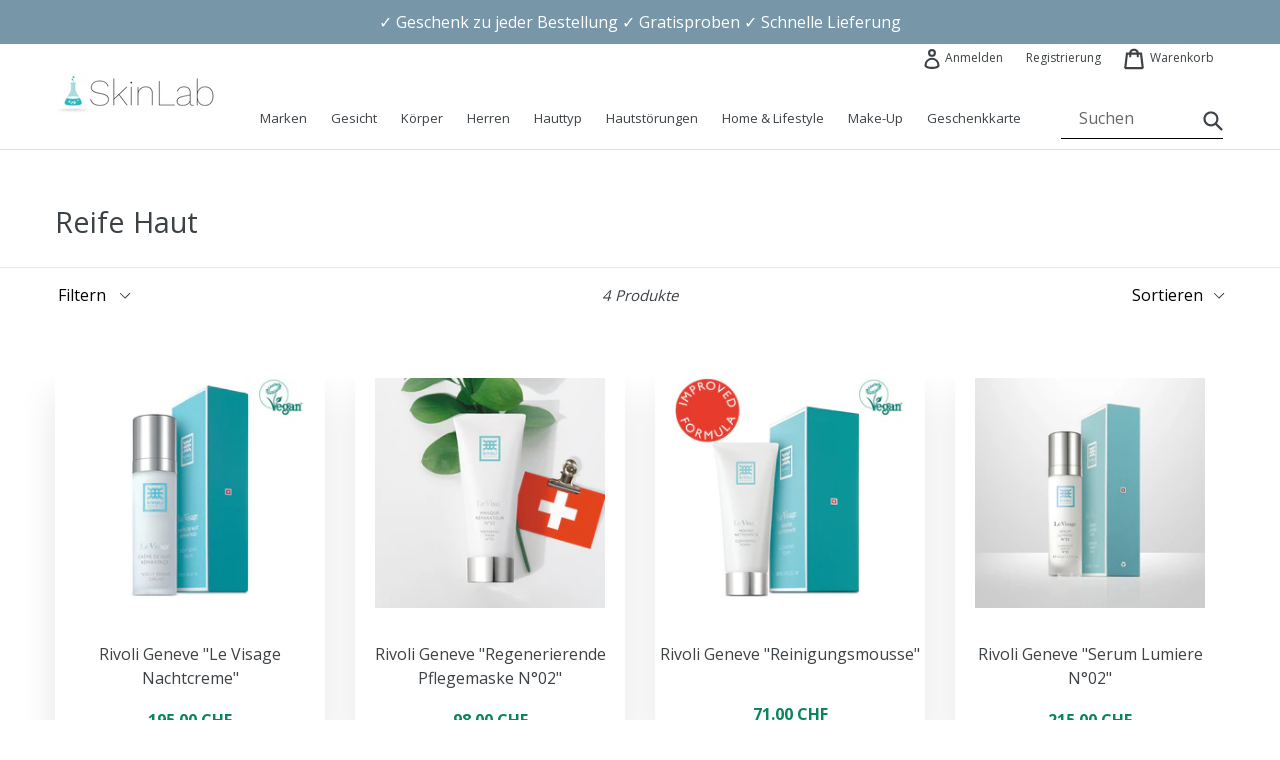

--- FILE ---
content_type: text/html; charset=utf-8
request_url: https://skinlab.ch/collections/reife-haut
body_size: 24791
content:
<!doctype html>
<!--[if IE 9]> <html class="ie9 no-js" lang="de"> <![endif]-->
<!--[if (gt IE 9)|!(IE)]><!--> <html class="no-js" lang="de"> <!--<![endif]-->

<head>
  <meta charset="utf-8">
<meta http-equiv="X-UA-Compatible" content="IE=edge,chrome=1">
<meta name="viewport" content="width=device-width,initial-scale=1">
<meta name="theme-color" content="#7796a8">
<link rel="canonical" href="https://skinlab.ch/collections/reife-haut">


  <link rel="shortcut icon" href="//skinlab.ch/cdn/shop/files/favicon_32x32.png?v=1613666036" type="image/png">



<title>
  Reife Haut
  
  
  
    &ndash; SkinLab
  
</title>



<!-- /snippets/social-meta-tags.liquid -->
<meta property="og:site_name" content="SkinLab">
<meta property="og:url" content="https://skinlab.ch/collections/reife-haut">
<meta property="og:title" content="Reife Haut">
<meta property="og:type" content="website">
<meta property="og:description" content="Luxuriöse Kosmetik für Körper und Gesicht. Geschenksets, Raumdüfte. Anti-age Kosmetikprodukte mit Hyaluronsäure, 100% Kaviar, UVA/UVB/IR-Schutz, Vitamin C, Retinol, Koenzym Q10 usw. Gesichtspflege wegen Falten, Akne, Rötungen, Pigmentflecken usw.
✓ Geschenk zu jeder Bestellung ✓ Gratisproben ✓ Schnelle Lieferung">


<meta name="twitter:site" content="@">
<meta name="twitter:card" content="summary_large_image">
<meta name="twitter:title" content="Reife Haut">
<meta name="twitter:description" content="Luxuriöse Kosmetik für Körper und Gesicht. Geschenksets, Raumdüfte. Anti-age Kosmetikprodukte mit Hyaluronsäure, 100% Kaviar, UVA/UVB/IR-Schutz, Vitamin C, Retinol, Koenzym Q10 usw. Gesichtspflege wegen Falten, Akne, Rötungen, Pigmentflecken usw.
✓ Geschenk zu jeder Bestellung ✓ Gratisproben ✓ Schnelle Lieferung">



<link href='https://fonts.googleapis.com/css?family=Open+Sans:300,400,600,700' rel='stylesheet' type='text/css' />
<link href='https://fonts.googleapis.com/css?family=Roboto:300,700' rel='stylesheet' type='text/css'>


<link rel="stylesheet" href="https://cdn.jsdelivr.net/npm/bootstrap@4.5.3/dist/css/bootstrap.min.css" integrity="sha384-TX8t27EcRE3e/ihU7zmQxVncDAy5uIKz4rEkgIXeMed4M0jlfIDPvg6uqKI2xXr2" crossorigin="anonymous">
<script src="https://code.jquery.com/jquery-3.5.1.slim.min.js" integrity="sha384-DfXdz2htPH0lsSSs5nCTpuj/zy4C+OGpamoFVy38MVBnE+IbbVYUew+OrCXaRkfj" crossorigin="anonymous"></script>
<script src="https://cdn.jsdelivr.net/npm/bootstrap@4.5.3/dist/js/bootstrap.bundle.min.js" integrity="sha384-ho+j7jyWK8fNQe+A12Hb8AhRq26LrZ/JpcUGGOn+Y7RsweNrtN/tE3MoK7ZeZDyx" crossorigin="anonymous"></script>

<link href="//skinlab.ch/cdn/shop/t/3/assets/bootstrap-mod.scss.css?v=90192933012784066461550331622" rel="stylesheet" type="text/css" media="all" />

<link href="//skinlab.ch/cdn/shop/t/3/assets/theme.scss.css?v=73001510719422484851720039575" rel="stylesheet" type="text/css" media="all" />

<script>
  var theme = {
    strings: {
      addToCart: "In den Einkaufswagen legen",
      soldOut: "Ausverkauft",
      unavailable: "Nicht verfügbar",
      showMore: "Mehr anzeigen",
      showLess: "Weniger anzeigen"
    },
    moneyFormat: "SFr. {{amount}}"
  }

  document.documentElement.className = document.documentElement.className.replace('no-js', 'js');
</script>

<!--[if (lte IE 9) ]><script src="//skinlab.ch/cdn/shop/t/3/assets/match-media.min.js?v=22265819453975888031488231729" type="text/javascript"></script><![endif]-->



<!--[if (gt IE 9)|!(IE)]><!--><script src="//skinlab.ch/cdn/shop/t/3/assets/vendor.js?v=136118274122071307521488231730" defer="defer"></script><!--<![endif]-->
<!--[if lte IE 9]><script src="//skinlab.ch/cdn/shop/t/3/assets/vendor.js?v=136118274122071307521488231730"></script><![endif]-->

<!--[if (gt IE 9)|!(IE)]><!--><script src="//skinlab.ch/cdn/shop/t/3/assets/theme.js?v=106544619789577566071522700004" defer="defer"></script><!--<![endif]-->
<!--[if lte IE 9]><script src="//skinlab.ch/cdn/shop/t/3/assets/theme.js?v=106544619789577566071522700004"></script><![endif]-->

  <script>window.performance && window.performance.mark && window.performance.mark('shopify.content_for_header.start');</script><meta name="google-site-verification" content="81dTDgmUZ8qQFAjBYmKSf6FF6YvZ_O9TohrUTi5RmvE">
<meta name="facebook-domain-verification" content="g31g1v7ybty5v8wj7628run2otjoqd">
<meta name="facebook-domain-verification" content="g31g1v7ybty5v8wj7628run2otjoqd">
<meta id="shopify-digital-wallet" name="shopify-digital-wallet" content="/17902105/digital_wallets/dialog">
<meta name="shopify-checkout-api-token" content="9179ec33c9b977fd8c47269c22f0f06a">
<meta id="in-context-paypal-metadata" data-shop-id="17902105" data-venmo-supported="false" data-environment="production" data-locale="de_DE" data-paypal-v4="true" data-currency="CHF">
<link rel="alternate" type="application/atom+xml" title="Feed" href="/collections/reife-haut.atom" />
<link rel="alternate" type="application/json+oembed" href="https://skinlab.ch/collections/reife-haut.oembed">
<script async="async" src="/checkouts/internal/preloads.js?locale=de-CH"></script>
<link rel="preconnect" href="https://shop.app" crossorigin="anonymous">
<script async="async" src="https://shop.app/checkouts/internal/preloads.js?locale=de-CH&shop_id=17902105" crossorigin="anonymous"></script>
<script id="apple-pay-shop-capabilities" type="application/json">{"shopId":17902105,"countryCode":"CH","currencyCode":"CHF","merchantCapabilities":["supports3DS"],"merchantId":"gid:\/\/shopify\/Shop\/17902105","merchantName":"SkinLab","requiredBillingContactFields":["postalAddress","email"],"requiredShippingContactFields":["postalAddress","email"],"shippingType":"shipping","supportedNetworks":["visa","masterCard","amex"],"total":{"type":"pending","label":"SkinLab","amount":"1.00"},"shopifyPaymentsEnabled":true,"supportsSubscriptions":true}</script>
<script id="shopify-features" type="application/json">{"accessToken":"9179ec33c9b977fd8c47269c22f0f06a","betas":["rich-media-storefront-analytics"],"domain":"skinlab.ch","predictiveSearch":true,"shopId":17902105,"locale":"de"}</script>
<script>var Shopify = Shopify || {};
Shopify.shop = "skinlab-swiss.myshopify.com";
Shopify.locale = "de";
Shopify.currency = {"active":"CHF","rate":"1.0"};
Shopify.country = "CH";
Shopify.theme = {"name":"SkinLab PROD","id":168838796,"schema_name":"Debut","schema_version":"1.1.0","theme_store_id":796,"role":"main"};
Shopify.theme.handle = "null";
Shopify.theme.style = {"id":null,"handle":null};
Shopify.cdnHost = "skinlab.ch/cdn";
Shopify.routes = Shopify.routes || {};
Shopify.routes.root = "/";</script>
<script type="module">!function(o){(o.Shopify=o.Shopify||{}).modules=!0}(window);</script>
<script>!function(o){function n(){var o=[];function n(){o.push(Array.prototype.slice.apply(arguments))}return n.q=o,n}var t=o.Shopify=o.Shopify||{};t.loadFeatures=n(),t.autoloadFeatures=n()}(window);</script>
<script>
  window.ShopifyPay = window.ShopifyPay || {};
  window.ShopifyPay.apiHost = "shop.app\/pay";
  window.ShopifyPay.redirectState = null;
</script>
<script id="shop-js-analytics" type="application/json">{"pageType":"collection"}</script>
<script defer="defer" async type="module" src="//skinlab.ch/cdn/shopifycloud/shop-js/modules/v2/client.init-shop-cart-sync_kxAhZfSm.de.esm.js"></script>
<script defer="defer" async type="module" src="//skinlab.ch/cdn/shopifycloud/shop-js/modules/v2/chunk.common_5BMd6ono.esm.js"></script>
<script type="module">
  await import("//skinlab.ch/cdn/shopifycloud/shop-js/modules/v2/client.init-shop-cart-sync_kxAhZfSm.de.esm.js");
await import("//skinlab.ch/cdn/shopifycloud/shop-js/modules/v2/chunk.common_5BMd6ono.esm.js");

  window.Shopify.SignInWithShop?.initShopCartSync?.({"fedCMEnabled":true,"windoidEnabled":true});

</script>
<script>
  window.Shopify = window.Shopify || {};
  if (!window.Shopify.featureAssets) window.Shopify.featureAssets = {};
  window.Shopify.featureAssets['shop-js'] = {"shop-cart-sync":["modules/v2/client.shop-cart-sync_81xuAXRO.de.esm.js","modules/v2/chunk.common_5BMd6ono.esm.js"],"init-fed-cm":["modules/v2/client.init-fed-cm_B2l2C8gd.de.esm.js","modules/v2/chunk.common_5BMd6ono.esm.js"],"shop-button":["modules/v2/client.shop-button_DteRmTIv.de.esm.js","modules/v2/chunk.common_5BMd6ono.esm.js"],"init-windoid":["modules/v2/client.init-windoid_BrVTPDHy.de.esm.js","modules/v2/chunk.common_5BMd6ono.esm.js"],"shop-cash-offers":["modules/v2/client.shop-cash-offers_uZhaqfcC.de.esm.js","modules/v2/chunk.common_5BMd6ono.esm.js","modules/v2/chunk.modal_DhTZgVSk.esm.js"],"shop-toast-manager":["modules/v2/client.shop-toast-manager_lTRStNPf.de.esm.js","modules/v2/chunk.common_5BMd6ono.esm.js"],"init-shop-email-lookup-coordinator":["modules/v2/client.init-shop-email-lookup-coordinator_BhyMm2Vh.de.esm.js","modules/v2/chunk.common_5BMd6ono.esm.js"],"pay-button":["modules/v2/client.pay-button_uIj7-e2V.de.esm.js","modules/v2/chunk.common_5BMd6ono.esm.js"],"avatar":["modules/v2/client.avatar_BTnouDA3.de.esm.js"],"init-shop-cart-sync":["modules/v2/client.init-shop-cart-sync_kxAhZfSm.de.esm.js","modules/v2/chunk.common_5BMd6ono.esm.js"],"shop-login-button":["modules/v2/client.shop-login-button_hqVUT9QF.de.esm.js","modules/v2/chunk.common_5BMd6ono.esm.js","modules/v2/chunk.modal_DhTZgVSk.esm.js"],"init-customer-accounts-sign-up":["modules/v2/client.init-customer-accounts-sign-up_0Oyvgx7Z.de.esm.js","modules/v2/client.shop-login-button_hqVUT9QF.de.esm.js","modules/v2/chunk.common_5BMd6ono.esm.js","modules/v2/chunk.modal_DhTZgVSk.esm.js"],"init-shop-for-new-customer-accounts":["modules/v2/client.init-shop-for-new-customer-accounts_DojLPa1w.de.esm.js","modules/v2/client.shop-login-button_hqVUT9QF.de.esm.js","modules/v2/chunk.common_5BMd6ono.esm.js","modules/v2/chunk.modal_DhTZgVSk.esm.js"],"init-customer-accounts":["modules/v2/client.init-customer-accounts_DWlFj6gc.de.esm.js","modules/v2/client.shop-login-button_hqVUT9QF.de.esm.js","modules/v2/chunk.common_5BMd6ono.esm.js","modules/v2/chunk.modal_DhTZgVSk.esm.js"],"shop-follow-button":["modules/v2/client.shop-follow-button_BEIcZOGj.de.esm.js","modules/v2/chunk.common_5BMd6ono.esm.js","modules/v2/chunk.modal_DhTZgVSk.esm.js"],"lead-capture":["modules/v2/client.lead-capture_BSpzCmmh.de.esm.js","modules/v2/chunk.common_5BMd6ono.esm.js","modules/v2/chunk.modal_DhTZgVSk.esm.js"],"checkout-modal":["modules/v2/client.checkout-modal_8HiTfxyj.de.esm.js","modules/v2/chunk.common_5BMd6ono.esm.js","modules/v2/chunk.modal_DhTZgVSk.esm.js"],"shop-login":["modules/v2/client.shop-login_Fe0VhLV0.de.esm.js","modules/v2/chunk.common_5BMd6ono.esm.js","modules/v2/chunk.modal_DhTZgVSk.esm.js"],"payment-terms":["modules/v2/client.payment-terms_C8PkVPzh.de.esm.js","modules/v2/chunk.common_5BMd6ono.esm.js","modules/v2/chunk.modal_DhTZgVSk.esm.js"]};
</script>
<script>(function() {
  var isLoaded = false;
  function asyncLoad() {
    if (isLoaded) return;
    isLoaded = true;
    var urls = ["https:\/\/chimpstatic.com\/mcjs-connected\/js\/users\/1fea9902d3e8412764a67bcde\/1f2cab4f2d98110af7046c2d5.js?shop=skinlab-swiss.myshopify.com","https:\/\/chimpstatic.com\/mcjs-connected\/js\/users\/1fea9902d3e8412764a67bcde\/1f2cab4f2d98110af7046c2d5.js?shop=skinlab-swiss.myshopify.com","https:\/\/chimpstatic.com\/mcjs-connected\/js\/users\/1fea9902d3e8412764a67bcde\/1f2cab4f2d98110af7046c2d5.js?shop=skinlab-swiss.myshopify.com","https:\/\/chimpstatic.com\/mcjs-connected\/js\/users\/1fea9902d3e8412764a67bcde\/1f2cab4f2d98110af7046c2d5.js?shop=skinlab-swiss.myshopify.com","https:\/\/chimpstatic.com\/mcjs-connected\/js\/users\/1fea9902d3e8412764a67bcde\/6c419ebccdf1df6a22e67994e.js?shop=skinlab-swiss.myshopify.com","\/\/cdn.shopify.com\/proxy\/682142ebc220622b64b16e5e2ecd8bb486467b29b970a9bfe788fd77179b9441\/bingshoppingtool-t2app-prod.trafficmanager.net\/uet\/tracking_script?shop=skinlab-swiss.myshopify.com\u0026sp-cache-control=cHVibGljLCBtYXgtYWdlPTkwMA"];
    for (var i = 0; i < urls.length; i++) {
      var s = document.createElement('script');
      s.type = 'text/javascript';
      s.async = true;
      s.src = urls[i];
      var x = document.getElementsByTagName('script')[0];
      x.parentNode.insertBefore(s, x);
    }
  };
  if(window.attachEvent) {
    window.attachEvent('onload', asyncLoad);
  } else {
    window.addEventListener('load', asyncLoad, false);
  }
})();</script>
<script id="__st">var __st={"a":17902105,"offset":3600,"reqid":"033233f4-eca0-4178-9ff0-9ab2f403f6bb-1768983292","pageurl":"skinlab.ch\/collections\/reife-haut","u":"ba890a5e051f","p":"collection","rtyp":"collection","rid":415005644};</script>
<script>window.ShopifyPaypalV4VisibilityTracking = true;</script>
<script id="captcha-bootstrap">!function(){'use strict';const t='contact',e='account',n='new_comment',o=[[t,t],['blogs',n],['comments',n],[t,'customer']],c=[[e,'customer_login'],[e,'guest_login'],[e,'recover_customer_password'],[e,'create_customer']],r=t=>t.map((([t,e])=>`form[action*='/${t}']:not([data-nocaptcha='true']) input[name='form_type'][value='${e}']`)).join(','),a=t=>()=>t?[...document.querySelectorAll(t)].map((t=>t.form)):[];function s(){const t=[...o],e=r(t);return a(e)}const i='password',u='form_key',d=['recaptcha-v3-token','g-recaptcha-response','h-captcha-response',i],f=()=>{try{return window.sessionStorage}catch{return}},m='__shopify_v',_=t=>t.elements[u];function p(t,e,n=!1){try{const o=window.sessionStorage,c=JSON.parse(o.getItem(e)),{data:r}=function(t){const{data:e,action:n}=t;return t[m]||n?{data:e,action:n}:{data:t,action:n}}(c);for(const[e,n]of Object.entries(r))t.elements[e]&&(t.elements[e].value=n);n&&o.removeItem(e)}catch(o){console.error('form repopulation failed',{error:o})}}const l='form_type',E='cptcha';function T(t){t.dataset[E]=!0}const w=window,h=w.document,L='Shopify',v='ce_forms',y='captcha';let A=!1;((t,e)=>{const n=(g='f06e6c50-85a8-45c8-87d0-21a2b65856fe',I='https://cdn.shopify.com/shopifycloud/storefront-forms-hcaptcha/ce_storefront_forms_captcha_hcaptcha.v1.5.2.iife.js',D={infoText:'Durch hCaptcha geschützt',privacyText:'Datenschutz',termsText:'Allgemeine Geschäftsbedingungen'},(t,e,n)=>{const o=w[L][v],c=o.bindForm;if(c)return c(t,g,e,D).then(n);var r;o.q.push([[t,g,e,D],n]),r=I,A||(h.body.append(Object.assign(h.createElement('script'),{id:'captcha-provider',async:!0,src:r})),A=!0)});var g,I,D;w[L]=w[L]||{},w[L][v]=w[L][v]||{},w[L][v].q=[],w[L][y]=w[L][y]||{},w[L][y].protect=function(t,e){n(t,void 0,e),T(t)},Object.freeze(w[L][y]),function(t,e,n,w,h,L){const[v,y,A,g]=function(t,e,n){const i=e?o:[],u=t?c:[],d=[...i,...u],f=r(d),m=r(i),_=r(d.filter((([t,e])=>n.includes(e))));return[a(f),a(m),a(_),s()]}(w,h,L),I=t=>{const e=t.target;return e instanceof HTMLFormElement?e:e&&e.form},D=t=>v().includes(t);t.addEventListener('submit',(t=>{const e=I(t);if(!e)return;const n=D(e)&&!e.dataset.hcaptchaBound&&!e.dataset.recaptchaBound,o=_(e),c=g().includes(e)&&(!o||!o.value);(n||c)&&t.preventDefault(),c&&!n&&(function(t){try{if(!f())return;!function(t){const e=f();if(!e)return;const n=_(t);if(!n)return;const o=n.value;o&&e.removeItem(o)}(t);const e=Array.from(Array(32),(()=>Math.random().toString(36)[2])).join('');!function(t,e){_(t)||t.append(Object.assign(document.createElement('input'),{type:'hidden',name:u})),t.elements[u].value=e}(t,e),function(t,e){const n=f();if(!n)return;const o=[...t.querySelectorAll(`input[type='${i}']`)].map((({name:t})=>t)),c=[...d,...o],r={};for(const[a,s]of new FormData(t).entries())c.includes(a)||(r[a]=s);n.setItem(e,JSON.stringify({[m]:1,action:t.action,data:r}))}(t,e)}catch(e){console.error('failed to persist form',e)}}(e),e.submit())}));const S=(t,e)=>{t&&!t.dataset[E]&&(n(t,e.some((e=>e===t))),T(t))};for(const o of['focusin','change'])t.addEventListener(o,(t=>{const e=I(t);D(e)&&S(e,y())}));const B=e.get('form_key'),M=e.get(l),P=B&&M;t.addEventListener('DOMContentLoaded',(()=>{const t=y();if(P)for(const e of t)e.elements[l].value===M&&p(e,B);[...new Set([...A(),...v().filter((t=>'true'===t.dataset.shopifyCaptcha))])].forEach((e=>S(e,t)))}))}(h,new URLSearchParams(w.location.search),n,t,e,['guest_login'])})(!0,!0)}();</script>
<script integrity="sha256-4kQ18oKyAcykRKYeNunJcIwy7WH5gtpwJnB7kiuLZ1E=" data-source-attribution="shopify.loadfeatures" defer="defer" src="//skinlab.ch/cdn/shopifycloud/storefront/assets/storefront/load_feature-a0a9edcb.js" crossorigin="anonymous"></script>
<script crossorigin="anonymous" defer="defer" src="//skinlab.ch/cdn/shopifycloud/storefront/assets/shopify_pay/storefront-65b4c6d7.js?v=20250812"></script>
<script data-source-attribution="shopify.dynamic_checkout.dynamic.init">var Shopify=Shopify||{};Shopify.PaymentButton=Shopify.PaymentButton||{isStorefrontPortableWallets:!0,init:function(){window.Shopify.PaymentButton.init=function(){};var t=document.createElement("script");t.src="https://skinlab.ch/cdn/shopifycloud/portable-wallets/latest/portable-wallets.de.js",t.type="module",document.head.appendChild(t)}};
</script>
<script data-source-attribution="shopify.dynamic_checkout.buyer_consent">
  function portableWalletsHideBuyerConsent(e){var t=document.getElementById("shopify-buyer-consent"),n=document.getElementById("shopify-subscription-policy-button");t&&n&&(t.classList.add("hidden"),t.setAttribute("aria-hidden","true"),n.removeEventListener("click",e))}function portableWalletsShowBuyerConsent(e){var t=document.getElementById("shopify-buyer-consent"),n=document.getElementById("shopify-subscription-policy-button");t&&n&&(t.classList.remove("hidden"),t.removeAttribute("aria-hidden"),n.addEventListener("click",e))}window.Shopify?.PaymentButton&&(window.Shopify.PaymentButton.hideBuyerConsent=portableWalletsHideBuyerConsent,window.Shopify.PaymentButton.showBuyerConsent=portableWalletsShowBuyerConsent);
</script>
<script data-source-attribution="shopify.dynamic_checkout.cart.bootstrap">document.addEventListener("DOMContentLoaded",(function(){function t(){return document.querySelector("shopify-accelerated-checkout-cart, shopify-accelerated-checkout")}if(t())Shopify.PaymentButton.init();else{new MutationObserver((function(e,n){t()&&(Shopify.PaymentButton.init(),n.disconnect())})).observe(document.body,{childList:!0,subtree:!0})}}));
</script>
<link id="shopify-accelerated-checkout-styles" rel="stylesheet" media="screen" href="https://skinlab.ch/cdn/shopifycloud/portable-wallets/latest/accelerated-checkout-backwards-compat.css" crossorigin="anonymous">
<style id="shopify-accelerated-checkout-cart">
        #shopify-buyer-consent {
  margin-top: 1em;
  display: inline-block;
  width: 100%;
}

#shopify-buyer-consent.hidden {
  display: none;
}

#shopify-subscription-policy-button {
  background: none;
  border: none;
  padding: 0;
  text-decoration: underline;
  font-size: inherit;
  cursor: pointer;
}

#shopify-subscription-policy-button::before {
  box-shadow: none;
}

      </style>

<script>window.performance && window.performance.mark && window.performance.mark('shopify.content_for_header.end');</script>
  <meta name="facebook-domain-verification" content="g31g1v7ybty5v8wj7628run2otjoqd" />

<meta property="og:image" content="https://cdn.shopify.com/s/files/1/1790/2105/files/logo120.png?height=628&pad_color=fff&v=1613665759&width=1200" />
<meta property="og:image:secure_url" content="https://cdn.shopify.com/s/files/1/1790/2105/files/logo120.png?height=628&pad_color=fff&v=1613665759&width=1200" />
<meta property="og:image:width" content="1200" />
<meta property="og:image:height" content="628" />
<link href="https://monorail-edge.shopifysvc.com" rel="dns-prefetch">
<script>(function(){if ("sendBeacon" in navigator && "performance" in window) {try {var session_token_from_headers = performance.getEntriesByType('navigation')[0].serverTiming.find(x => x.name == '_s').description;} catch {var session_token_from_headers = undefined;}var session_cookie_matches = document.cookie.match(/_shopify_s=([^;]*)/);var session_token_from_cookie = session_cookie_matches && session_cookie_matches.length === 2 ? session_cookie_matches[1] : "";var session_token = session_token_from_headers || session_token_from_cookie || "";function handle_abandonment_event(e) {var entries = performance.getEntries().filter(function(entry) {return /monorail-edge.shopifysvc.com/.test(entry.name);});if (!window.abandonment_tracked && entries.length === 0) {window.abandonment_tracked = true;var currentMs = Date.now();var navigation_start = performance.timing.navigationStart;var payload = {shop_id: 17902105,url: window.location.href,navigation_start,duration: currentMs - navigation_start,session_token,page_type: "collection"};window.navigator.sendBeacon("https://monorail-edge.shopifysvc.com/v1/produce", JSON.stringify({schema_id: "online_store_buyer_site_abandonment/1.1",payload: payload,metadata: {event_created_at_ms: currentMs,event_sent_at_ms: currentMs}}));}}window.addEventListener('pagehide', handle_abandonment_event);}}());</script>
<script id="web-pixels-manager-setup">(function e(e,d,r,n,o){if(void 0===o&&(o={}),!Boolean(null===(a=null===(i=window.Shopify)||void 0===i?void 0:i.analytics)||void 0===a?void 0:a.replayQueue)){var i,a;window.Shopify=window.Shopify||{};var t=window.Shopify;t.analytics=t.analytics||{};var s=t.analytics;s.replayQueue=[],s.publish=function(e,d,r){return s.replayQueue.push([e,d,r]),!0};try{self.performance.mark("wpm:start")}catch(e){}var l=function(){var e={modern:/Edge?\/(1{2}[4-9]|1[2-9]\d|[2-9]\d{2}|\d{4,})\.\d+(\.\d+|)|Firefox\/(1{2}[4-9]|1[2-9]\d|[2-9]\d{2}|\d{4,})\.\d+(\.\d+|)|Chrom(ium|e)\/(9{2}|\d{3,})\.\d+(\.\d+|)|(Maci|X1{2}).+ Version\/(15\.\d+|(1[6-9]|[2-9]\d|\d{3,})\.\d+)([,.]\d+|)( \(\w+\)|)( Mobile\/\w+|) Safari\/|Chrome.+OPR\/(9{2}|\d{3,})\.\d+\.\d+|(CPU[ +]OS|iPhone[ +]OS|CPU[ +]iPhone|CPU IPhone OS|CPU iPad OS)[ +]+(15[._]\d+|(1[6-9]|[2-9]\d|\d{3,})[._]\d+)([._]\d+|)|Android:?[ /-](13[3-9]|1[4-9]\d|[2-9]\d{2}|\d{4,})(\.\d+|)(\.\d+|)|Android.+Firefox\/(13[5-9]|1[4-9]\d|[2-9]\d{2}|\d{4,})\.\d+(\.\d+|)|Android.+Chrom(ium|e)\/(13[3-9]|1[4-9]\d|[2-9]\d{2}|\d{4,})\.\d+(\.\d+|)|SamsungBrowser\/([2-9]\d|\d{3,})\.\d+/,legacy:/Edge?\/(1[6-9]|[2-9]\d|\d{3,})\.\d+(\.\d+|)|Firefox\/(5[4-9]|[6-9]\d|\d{3,})\.\d+(\.\d+|)|Chrom(ium|e)\/(5[1-9]|[6-9]\d|\d{3,})\.\d+(\.\d+|)([\d.]+$|.*Safari\/(?![\d.]+ Edge\/[\d.]+$))|(Maci|X1{2}).+ Version\/(10\.\d+|(1[1-9]|[2-9]\d|\d{3,})\.\d+)([,.]\d+|)( \(\w+\)|)( Mobile\/\w+|) Safari\/|Chrome.+OPR\/(3[89]|[4-9]\d|\d{3,})\.\d+\.\d+|(CPU[ +]OS|iPhone[ +]OS|CPU[ +]iPhone|CPU IPhone OS|CPU iPad OS)[ +]+(10[._]\d+|(1[1-9]|[2-9]\d|\d{3,})[._]\d+)([._]\d+|)|Android:?[ /-](13[3-9]|1[4-9]\d|[2-9]\d{2}|\d{4,})(\.\d+|)(\.\d+|)|Mobile Safari.+OPR\/([89]\d|\d{3,})\.\d+\.\d+|Android.+Firefox\/(13[5-9]|1[4-9]\d|[2-9]\d{2}|\d{4,})\.\d+(\.\d+|)|Android.+Chrom(ium|e)\/(13[3-9]|1[4-9]\d|[2-9]\d{2}|\d{4,})\.\d+(\.\d+|)|Android.+(UC? ?Browser|UCWEB|U3)[ /]?(15\.([5-9]|\d{2,})|(1[6-9]|[2-9]\d|\d{3,})\.\d+)\.\d+|SamsungBrowser\/(5\.\d+|([6-9]|\d{2,})\.\d+)|Android.+MQ{2}Browser\/(14(\.(9|\d{2,})|)|(1[5-9]|[2-9]\d|\d{3,})(\.\d+|))(\.\d+|)|K[Aa][Ii]OS\/(3\.\d+|([4-9]|\d{2,})\.\d+)(\.\d+|)/},d=e.modern,r=e.legacy,n=navigator.userAgent;return n.match(d)?"modern":n.match(r)?"legacy":"unknown"}(),u="modern"===l?"modern":"legacy",c=(null!=n?n:{modern:"",legacy:""})[u],f=function(e){return[e.baseUrl,"/wpm","/b",e.hashVersion,"modern"===e.buildTarget?"m":"l",".js"].join("")}({baseUrl:d,hashVersion:r,buildTarget:u}),m=function(e){var d=e.version,r=e.bundleTarget,n=e.surface,o=e.pageUrl,i=e.monorailEndpoint;return{emit:function(e){var a=e.status,t=e.errorMsg,s=(new Date).getTime(),l=JSON.stringify({metadata:{event_sent_at_ms:s},events:[{schema_id:"web_pixels_manager_load/3.1",payload:{version:d,bundle_target:r,page_url:o,status:a,surface:n,error_msg:t},metadata:{event_created_at_ms:s}}]});if(!i)return console&&console.warn&&console.warn("[Web Pixels Manager] No Monorail endpoint provided, skipping logging."),!1;try{return self.navigator.sendBeacon.bind(self.navigator)(i,l)}catch(e){}var u=new XMLHttpRequest;try{return u.open("POST",i,!0),u.setRequestHeader("Content-Type","text/plain"),u.send(l),!0}catch(e){return console&&console.warn&&console.warn("[Web Pixels Manager] Got an unhandled error while logging to Monorail."),!1}}}}({version:r,bundleTarget:l,surface:e.surface,pageUrl:self.location.href,monorailEndpoint:e.monorailEndpoint});try{o.browserTarget=l,function(e){var d=e.src,r=e.async,n=void 0===r||r,o=e.onload,i=e.onerror,a=e.sri,t=e.scriptDataAttributes,s=void 0===t?{}:t,l=document.createElement("script"),u=document.querySelector("head"),c=document.querySelector("body");if(l.async=n,l.src=d,a&&(l.integrity=a,l.crossOrigin="anonymous"),s)for(var f in s)if(Object.prototype.hasOwnProperty.call(s,f))try{l.dataset[f]=s[f]}catch(e){}if(o&&l.addEventListener("load",o),i&&l.addEventListener("error",i),u)u.appendChild(l);else{if(!c)throw new Error("Did not find a head or body element to append the script");c.appendChild(l)}}({src:f,async:!0,onload:function(){if(!function(){var e,d;return Boolean(null===(d=null===(e=window.Shopify)||void 0===e?void 0:e.analytics)||void 0===d?void 0:d.initialized)}()){var d=window.webPixelsManager.init(e)||void 0;if(d){var r=window.Shopify.analytics;r.replayQueue.forEach((function(e){var r=e[0],n=e[1],o=e[2];d.publishCustomEvent(r,n,o)})),r.replayQueue=[],r.publish=d.publishCustomEvent,r.visitor=d.visitor,r.initialized=!0}}},onerror:function(){return m.emit({status:"failed",errorMsg:"".concat(f," has failed to load")})},sri:function(e){var d=/^sha384-[A-Za-z0-9+/=]+$/;return"string"==typeof e&&d.test(e)}(c)?c:"",scriptDataAttributes:o}),m.emit({status:"loading"})}catch(e){m.emit({status:"failed",errorMsg:(null==e?void 0:e.message)||"Unknown error"})}}})({shopId: 17902105,storefrontBaseUrl: "https://skinlab.ch",extensionsBaseUrl: "https://extensions.shopifycdn.com/cdn/shopifycloud/web-pixels-manager",monorailEndpoint: "https://monorail-edge.shopifysvc.com/unstable/produce_batch",surface: "storefront-renderer",enabledBetaFlags: ["2dca8a86"],webPixelsConfigList: [{"id":"932643202","configuration":"{\"config\":\"{\\\"pixel_id\\\":\\\"G-WXQ4NV2636\\\",\\\"target_country\\\":\\\"CH\\\",\\\"gtag_events\\\":[{\\\"type\\\":\\\"search\\\",\\\"action_label\\\":[\\\"G-WXQ4NV2636\\\",\\\"AW-934191139\\\/9qOYCLOJzYkBEKPAur0D\\\"]},{\\\"type\\\":\\\"begin_checkout\\\",\\\"action_label\\\":[\\\"G-WXQ4NV2636\\\",\\\"AW-934191139\\\/1Yy8CLCJzYkBEKPAur0D\\\"]},{\\\"type\\\":\\\"view_item\\\",\\\"action_label\\\":[\\\"G-WXQ4NV2636\\\",\\\"AW-934191139\\\/4Nw_CKqJzYkBEKPAur0D\\\",\\\"MC-4YVSJSDW0V\\\"]},{\\\"type\\\":\\\"purchase\\\",\\\"action_label\\\":[\\\"G-WXQ4NV2636\\\",\\\"AW-934191139\\\/abDACKeJzYkBEKPAur0D\\\",\\\"MC-4YVSJSDW0V\\\"]},{\\\"type\\\":\\\"page_view\\\",\\\"action_label\\\":[\\\"G-WXQ4NV2636\\\",\\\"AW-934191139\\\/TMZxCKSJzYkBEKPAur0D\\\",\\\"MC-4YVSJSDW0V\\\"]},{\\\"type\\\":\\\"add_payment_info\\\",\\\"action_label\\\":[\\\"G-WXQ4NV2636\\\",\\\"AW-934191139\\\/aKqWCLaJzYkBEKPAur0D\\\"]},{\\\"type\\\":\\\"add_to_cart\\\",\\\"action_label\\\":[\\\"G-WXQ4NV2636\\\",\\\"AW-934191139\\\/nUE8CK2JzYkBEKPAur0D\\\"]}],\\\"enable_monitoring_mode\\\":false}\"}","eventPayloadVersion":"v1","runtimeContext":"OPEN","scriptVersion":"b2a88bafab3e21179ed38636efcd8a93","type":"APP","apiClientId":1780363,"privacyPurposes":[],"dataSharingAdjustments":{"protectedCustomerApprovalScopes":["read_customer_address","read_customer_email","read_customer_name","read_customer_personal_data","read_customer_phone"]}},{"id":"70713419","configuration":"{\"pixel_id\":\"479225036843926\",\"pixel_type\":\"facebook_pixel\",\"metaapp_system_user_token\":\"-\"}","eventPayloadVersion":"v1","runtimeContext":"OPEN","scriptVersion":"ca16bc87fe92b6042fbaa3acc2fbdaa6","type":"APP","apiClientId":2329312,"privacyPurposes":["ANALYTICS","MARKETING","SALE_OF_DATA"],"dataSharingAdjustments":{"protectedCustomerApprovalScopes":["read_customer_address","read_customer_email","read_customer_name","read_customer_personal_data","read_customer_phone"]}},{"id":"157942146","eventPayloadVersion":"v1","runtimeContext":"LAX","scriptVersion":"1","type":"CUSTOM","privacyPurposes":["MARKETING"],"name":"Meta pixel (migrated)"},{"id":"shopify-app-pixel","configuration":"{}","eventPayloadVersion":"v1","runtimeContext":"STRICT","scriptVersion":"0450","apiClientId":"shopify-pixel","type":"APP","privacyPurposes":["ANALYTICS","MARKETING"]},{"id":"shopify-custom-pixel","eventPayloadVersion":"v1","runtimeContext":"LAX","scriptVersion":"0450","apiClientId":"shopify-pixel","type":"CUSTOM","privacyPurposes":["ANALYTICS","MARKETING"]}],isMerchantRequest: false,initData: {"shop":{"name":"SkinLab","paymentSettings":{"currencyCode":"CHF"},"myshopifyDomain":"skinlab-swiss.myshopify.com","countryCode":"CH","storefrontUrl":"https:\/\/skinlab.ch"},"customer":null,"cart":null,"checkout":null,"productVariants":[],"purchasingCompany":null},},"https://skinlab.ch/cdn","fcfee988w5aeb613cpc8e4bc33m6693e112",{"modern":"","legacy":""},{"shopId":"17902105","storefrontBaseUrl":"https:\/\/skinlab.ch","extensionBaseUrl":"https:\/\/extensions.shopifycdn.com\/cdn\/shopifycloud\/web-pixels-manager","surface":"storefront-renderer","enabledBetaFlags":"[\"2dca8a86\"]","isMerchantRequest":"false","hashVersion":"fcfee988w5aeb613cpc8e4bc33m6693e112","publish":"custom","events":"[[\"page_viewed\",{}],[\"collection_viewed\",{\"collection\":{\"id\":\"415005644\",\"title\":\"Reife Haut\",\"productVariants\":[{\"price\":{\"amount\":195.0,\"currencyCode\":\"CHF\"},\"product\":{\"title\":\"Rivoli Geneve \\\"Le Visage Nachtcreme\\\"\",\"vendor\":\"Rivoli\",\"id\":\"9788450636\",\"untranslatedTitle\":\"Rivoli Geneve \\\"Le Visage Nachtcreme\\\"\",\"url\":\"\/products\/rivoli-geneve-nachtcreme\",\"type\":\"\"},\"id\":\"34895270540\",\"image\":{\"src\":\"\/\/skinlab.ch\/cdn\/shop\/products\/Le_Visage_Creme_de_Nuit_Reparatrice_vegan_Rivoli.jpg?v=1488832557\"},\"sku\":\"1010\",\"title\":\"50 ml\",\"untranslatedTitle\":\"50 ml\"},{\"price\":{\"amount\":98.0,\"currencyCode\":\"CHF\"},\"product\":{\"title\":\"Rivoli Geneve \\\"Regenerierende Pflegemaske N°02\\\"\",\"vendor\":\"Rivoli\",\"id\":\"9788453900\",\"untranslatedTitle\":\"Rivoli Geneve \\\"Regenerierende Pflegemaske N°02\\\"\",\"url\":\"\/products\/rivoli-geneve-regenerierende-pflegemaske\",\"type\":\"\"},\"id\":\"34895274892\",\"image\":{\"src\":\"\/\/skinlab.ch\/cdn\/shop\/products\/rivolimask.jpg?v=1630353089\"},\"sku\":\"1050\",\"title\":\"100 ml\",\"untranslatedTitle\":\"100 ml\"},{\"price\":{\"amount\":71.0,\"currencyCode\":\"CHF\"},\"product\":{\"title\":\"Rivoli Geneve \\\"Reinigungsmousse\\\"\",\"vendor\":\"Rivoli\",\"id\":\"9788454540\",\"untranslatedTitle\":\"Rivoli Geneve \\\"Reinigungsmousse\\\"\",\"url\":\"\/products\/rivoli-geneve-reinigungsmousse\",\"type\":\"\"},\"id\":\"34895275660\",\"image\":{\"src\":\"\/\/skinlab.ch\/cdn\/shop\/products\/MOUSSE_IMPROVED_FORMULA.jpeg?v=1488832870\"},\"sku\":\"1040\",\"title\":\"100 ml\",\"untranslatedTitle\":\"100 ml\"},{\"price\":{\"amount\":215.0,\"currencyCode\":\"CHF\"},\"product\":{\"title\":\"Rivoli Geneve \\\"Serum Lumiere N°02\\\"\",\"vendor\":\"Rivoli\",\"id\":\"9788452236\",\"untranslatedTitle\":\"Rivoli Geneve \\\"Serum Lumiere N°02\\\"\",\"url\":\"\/products\/rivoli-geneve-wirkstoffreiches-gesichtsserum\",\"type\":\"\"},\"id\":\"34895273868\",\"image\":{\"src\":\"\/\/skinlab.ch\/cdn\/shop\/products\/serum-lumiere-n02.jpg?v=1634548954\"},\"sku\":\"1030\",\"title\":\"Default Title\",\"untranslatedTitle\":\"Default Title\"}]}}]]"});</script><script>
  window.ShopifyAnalytics = window.ShopifyAnalytics || {};
  window.ShopifyAnalytics.meta = window.ShopifyAnalytics.meta || {};
  window.ShopifyAnalytics.meta.currency = 'CHF';
  var meta = {"products":[{"id":9788450636,"gid":"gid:\/\/shopify\/Product\/9788450636","vendor":"Rivoli","type":"","handle":"rivoli-geneve-nachtcreme","variants":[{"id":34895270540,"price":19500,"name":"Rivoli Geneve \"Le Visage Nachtcreme\" - 50 ml","public_title":"50 ml","sku":"1010"}],"remote":false},{"id":9788453900,"gid":"gid:\/\/shopify\/Product\/9788453900","vendor":"Rivoli","type":"","handle":"rivoli-geneve-regenerierende-pflegemaske","variants":[{"id":34895274892,"price":9800,"name":"Rivoli Geneve \"Regenerierende Pflegemaske N°02\" - 100 ml","public_title":"100 ml","sku":"1050"}],"remote":false},{"id":9788454540,"gid":"gid:\/\/shopify\/Product\/9788454540","vendor":"Rivoli","type":"","handle":"rivoli-geneve-reinigungsmousse","variants":[{"id":34895275660,"price":7100,"name":"Rivoli Geneve \"Reinigungsmousse\" - 100 ml","public_title":"100 ml","sku":"1040"}],"remote":false},{"id":9788452236,"gid":"gid:\/\/shopify\/Product\/9788452236","vendor":"Rivoli","type":"","handle":"rivoli-geneve-wirkstoffreiches-gesichtsserum","variants":[{"id":34895273868,"price":21500,"name":"Rivoli Geneve \"Serum Lumiere N°02\"","public_title":null,"sku":"1030"}],"remote":false}],"page":{"pageType":"collection","resourceType":"collection","resourceId":415005644,"requestId":"033233f4-eca0-4178-9ff0-9ab2f403f6bb-1768983292"}};
  for (var attr in meta) {
    window.ShopifyAnalytics.meta[attr] = meta[attr];
  }
</script>
<script class="analytics">
  (function () {
    var customDocumentWrite = function(content) {
      var jquery = null;

      if (window.jQuery) {
        jquery = window.jQuery;
      } else if (window.Checkout && window.Checkout.$) {
        jquery = window.Checkout.$;
      }

      if (jquery) {
        jquery('body').append(content);
      }
    };

    var hasLoggedConversion = function(token) {
      if (token) {
        return document.cookie.indexOf('loggedConversion=' + token) !== -1;
      }
      return false;
    }

    var setCookieIfConversion = function(token) {
      if (token) {
        var twoMonthsFromNow = new Date(Date.now());
        twoMonthsFromNow.setMonth(twoMonthsFromNow.getMonth() + 2);

        document.cookie = 'loggedConversion=' + token + '; expires=' + twoMonthsFromNow;
      }
    }

    var trekkie = window.ShopifyAnalytics.lib = window.trekkie = window.trekkie || [];
    if (trekkie.integrations) {
      return;
    }
    trekkie.methods = [
      'identify',
      'page',
      'ready',
      'track',
      'trackForm',
      'trackLink'
    ];
    trekkie.factory = function(method) {
      return function() {
        var args = Array.prototype.slice.call(arguments);
        args.unshift(method);
        trekkie.push(args);
        return trekkie;
      };
    };
    for (var i = 0; i < trekkie.methods.length; i++) {
      var key = trekkie.methods[i];
      trekkie[key] = trekkie.factory(key);
    }
    trekkie.load = function(config) {
      trekkie.config = config || {};
      trekkie.config.initialDocumentCookie = document.cookie;
      var first = document.getElementsByTagName('script')[0];
      var script = document.createElement('script');
      script.type = 'text/javascript';
      script.onerror = function(e) {
        var scriptFallback = document.createElement('script');
        scriptFallback.type = 'text/javascript';
        scriptFallback.onerror = function(error) {
                var Monorail = {
      produce: function produce(monorailDomain, schemaId, payload) {
        var currentMs = new Date().getTime();
        var event = {
          schema_id: schemaId,
          payload: payload,
          metadata: {
            event_created_at_ms: currentMs,
            event_sent_at_ms: currentMs
          }
        };
        return Monorail.sendRequest("https://" + monorailDomain + "/v1/produce", JSON.stringify(event));
      },
      sendRequest: function sendRequest(endpointUrl, payload) {
        // Try the sendBeacon API
        if (window && window.navigator && typeof window.navigator.sendBeacon === 'function' && typeof window.Blob === 'function' && !Monorail.isIos12()) {
          var blobData = new window.Blob([payload], {
            type: 'text/plain'
          });

          if (window.navigator.sendBeacon(endpointUrl, blobData)) {
            return true;
          } // sendBeacon was not successful

        } // XHR beacon

        var xhr = new XMLHttpRequest();

        try {
          xhr.open('POST', endpointUrl);
          xhr.setRequestHeader('Content-Type', 'text/plain');
          xhr.send(payload);
        } catch (e) {
          console.log(e);
        }

        return false;
      },
      isIos12: function isIos12() {
        return window.navigator.userAgent.lastIndexOf('iPhone; CPU iPhone OS 12_') !== -1 || window.navigator.userAgent.lastIndexOf('iPad; CPU OS 12_') !== -1;
      }
    };
    Monorail.produce('monorail-edge.shopifysvc.com',
      'trekkie_storefront_load_errors/1.1',
      {shop_id: 17902105,
      theme_id: 168838796,
      app_name: "storefront",
      context_url: window.location.href,
      source_url: "//skinlab.ch/cdn/s/trekkie.storefront.cd680fe47e6c39ca5d5df5f0a32d569bc48c0f27.min.js"});

        };
        scriptFallback.async = true;
        scriptFallback.src = '//skinlab.ch/cdn/s/trekkie.storefront.cd680fe47e6c39ca5d5df5f0a32d569bc48c0f27.min.js';
        first.parentNode.insertBefore(scriptFallback, first);
      };
      script.async = true;
      script.src = '//skinlab.ch/cdn/s/trekkie.storefront.cd680fe47e6c39ca5d5df5f0a32d569bc48c0f27.min.js';
      first.parentNode.insertBefore(script, first);
    };
    trekkie.load(
      {"Trekkie":{"appName":"storefront","development":false,"defaultAttributes":{"shopId":17902105,"isMerchantRequest":null,"themeId":168838796,"themeCityHash":"5185307917353578499","contentLanguage":"de","currency":"CHF","eventMetadataId":"065e6e87-0ab0-4aaf-bd89-d788f83d3122"},"isServerSideCookieWritingEnabled":true,"monorailRegion":"shop_domain","enabledBetaFlags":["65f19447"]},"Session Attribution":{},"S2S":{"facebookCapiEnabled":true,"source":"trekkie-storefront-renderer","apiClientId":580111}}
    );

    var loaded = false;
    trekkie.ready(function() {
      if (loaded) return;
      loaded = true;

      window.ShopifyAnalytics.lib = window.trekkie;

      var originalDocumentWrite = document.write;
      document.write = customDocumentWrite;
      try { window.ShopifyAnalytics.merchantGoogleAnalytics.call(this); } catch(error) {};
      document.write = originalDocumentWrite;

      window.ShopifyAnalytics.lib.page(null,{"pageType":"collection","resourceType":"collection","resourceId":415005644,"requestId":"033233f4-eca0-4178-9ff0-9ab2f403f6bb-1768983292","shopifyEmitted":true});

      var match = window.location.pathname.match(/checkouts\/(.+)\/(thank_you|post_purchase)/)
      var token = match? match[1]: undefined;
      if (!hasLoggedConversion(token)) {
        setCookieIfConversion(token);
        window.ShopifyAnalytics.lib.track("Viewed Product Category",{"currency":"CHF","category":"Collection: reife-haut","collectionName":"reife-haut","collectionId":415005644,"nonInteraction":true},undefined,undefined,{"shopifyEmitted":true});
      }
    });


        var eventsListenerScript = document.createElement('script');
        eventsListenerScript.async = true;
        eventsListenerScript.src = "//skinlab.ch/cdn/shopifycloud/storefront/assets/shop_events_listener-3da45d37.js";
        document.getElementsByTagName('head')[0].appendChild(eventsListenerScript);

})();</script>
  <script>
  if (!window.ga || (window.ga && typeof window.ga !== 'function')) {
    window.ga = function ga() {
      (window.ga.q = window.ga.q || []).push(arguments);
      if (window.Shopify && window.Shopify.analytics && typeof window.Shopify.analytics.publish === 'function') {
        window.Shopify.analytics.publish("ga_stub_called", {}, {sendTo: "google_osp_migration"});
      }
      console.error("Shopify's Google Analytics stub called with:", Array.from(arguments), "\nSee https://help.shopify.com/manual/promoting-marketing/pixels/pixel-migration#google for more information.");
    };
    if (window.Shopify && window.Shopify.analytics && typeof window.Shopify.analytics.publish === 'function') {
      window.Shopify.analytics.publish("ga_stub_initialized", {}, {sendTo: "google_osp_migration"});
    }
  }
</script>
<script
  defer
  src="https://skinlab.ch/cdn/shopifycloud/perf-kit/shopify-perf-kit-3.0.4.min.js"
  data-application="storefront-renderer"
  data-shop-id="17902105"
  data-render-region="gcp-us-east1"
  data-page-type="collection"
  data-theme-instance-id="168838796"
  data-theme-name="Debut"
  data-theme-version="1.1.0"
  data-monorail-region="shop_domain"
  data-resource-timing-sampling-rate="10"
  data-shs="true"
  data-shs-beacon="true"
  data-shs-export-with-fetch="true"
  data-shs-logs-sample-rate="1"
  data-shs-beacon-endpoint="https://skinlab.ch/api/collect"
></script>
</head>

<body class="template-collection">

  <a class="in-page-link visually-hidden skip-link" href="#MainContent">Direkt zum Inhalt</a>

  <div id="shopify-section-header" class="shopify-section">


  <style>
    .notification-bar {
      background-color: #7796a8;
    }

    .notification-bar__message {
      color: #ffffff;
    }
  </style>


<div id="SearchDrawer" class="search-bar drawer drawer--top">
  <div class="search-bar__table">
    <div class="search-bar__table-cell search-bar__form-wrapper">
      <form class="search search-bar__form" action="/search" method="get" role="search">
        <button class="search-bar__submit search__submit btn--link" type="submit">
          <svg aria-hidden="true" focusable="false" role="presentation" class="icon icon-search" viewBox="0 0 37 40"><path d="M35.6 36l-9.8-9.8c4.1-5.4 3.6-13.2-1.3-18.1-5.4-5.4-14.2-5.4-19.7 0-5.4 5.4-5.4 14.2 0 19.7 2.6 2.6 6.1 4.1 9.8 4.1 3 0 5.9-1 8.3-2.8l9.8 9.8c.4.4.9.6 1.4.6s1-.2 1.4-.6c.9-.9.9-2.1.1-2.9zm-20.9-8.2c-2.6 0-5.1-1-7-2.9-3.9-3.9-3.9-10.1 0-14C9.6 9 12.2 8 14.7 8s5.1 1 7 2.9c3.9 3.9 3.9 10.1 0 14-1.9 1.9-4.4 2.9-7 2.9z"/></svg>
          <span class="icon__fallback-text">Suchen</span>
        </button>
        <input class="search__input search-bar__input" type="search" name="q" value="" placeholder="Suchen" aria-label="Suchen">
      </form>
    </div>
    <div class="search-bar__table-cell text-right">
      <button type="button" class="btn--link search-bar__close js-drawer-close">
        <svg aria-hidden="true" focusable="false" role="presentation" class="icon icon-close" viewBox="0 0 37 40"><path d="M21.3 23l11-11c.8-.8.8-2 0-2.8-.8-.8-2-.8-2.8 0l-11 11-11-11c-.8-.8-2-.8-2.8 0-.8.8-.8 2 0 2.8l11 11-11 11c-.8.8-.8 2 0 2.8.4.4.9.6 1.4.6s1-.2 1.4-.6l11-11 11 11c.4.4.9.6 1.4.6s1-.2 1.4-.6c.8-.8.8-2 0-2.8l-11-11z"/></svg>
        <span class="icon__fallback-text">Schließen (esc)</span>
      </button>
    </div>
  </div>
</div>

<div data-section-id="header" data-section-type="header-section">
  <nav class="mobile-nav-wrapper medium-up--hide" role="navigation">
    <ul id="MobileNav" class="mobile-nav">

<li class="mobile-nav__item">
    
      <button type="button" class="btn--link js-toggle-submenu mobile-nav__link" data-target="shop" data-level="1">
        SHOP
        <div class="mobile-nav__icon">
          <svg aria-hidden="true" focusable="false" role="presentation" class="icon icon-chevron-right" viewBox="0 0 284.49 498.98"><defs><style>.cls-1{fill:#231f20}</style></defs><path class="cls-1" d="M223.18 628.49a35 35 0 0 1-24.75-59.75L388.17 379 198.43 189.26a35 35 0 0 1 49.5-49.5l214.49 214.49a35 35 0 0 1 0 49.5L247.93 618.24a34.89 34.89 0 0 1-24.75 10.25z" transform="translate(-188.18 -129.51)"/></svg>
          <span class="icon__fallback-text">ausklappen</span>
        </div>
      </button>
      <ul class="mobile-nav__dropdown" data-parent="shop" data-level="2">
        <li class="mobile-nav__item border-bottom">
          <div class="mobile-nav__table">
            <div class="mobile-nav__table-cell mobile-nav__return">
              <button class="btn--link js-toggle-submenu mobile-nav__return-btn" type="button">
                <svg aria-hidden="true" focusable="false" role="presentation" class="icon icon-chevron-left" viewBox="0 0 284.49 498.98"><defs><style>.cls-1{fill:#231f20}</style></defs><path class="cls-1" d="M437.67 129.51a35 35 0 0 1 24.75 59.75L272.67 379l189.75 189.74a35 35 0 1 1-49.5 49.5L198.43 403.75a35 35 0 0 1 0-49.5l214.49-214.49a34.89 34.89 0 0 1 24.75-10.25z" transform="translate(-188.18 -129.51)"/></svg>
                <span class="icon__fallback-text">einklappen</span>
              </button>
            </div>
            <a href="/" class="mobile-nav__sublist-link mobile-nav__sublist-header">
              SHOP
            </a>
          </div>
        </li>
        
<li class="mobile-nav__item border-bottom">
            
              <button type="button" class="btn--link js-toggle-submenu mobile-nav__link" data-target="marken" data-level="2">
                Marken
                <div class="mobile-nav__icon">
                  <svg aria-hidden="true" focusable="false" role="presentation" class="icon icon-chevron-right" viewBox="0 0 284.49 498.98"><defs><style>.cls-1{fill:#231f20}</style></defs><path class="cls-1" d="M223.18 628.49a35 35 0 0 1-24.75-59.75L388.17 379 198.43 189.26a35 35 0 0 1 49.5-49.5l214.49 214.49a35 35 0 0 1 0 49.5L247.93 618.24a34.89 34.89 0 0 1-24.75 10.25z" transform="translate(-188.18 -129.51)"/></svg>
                  <span class="icon__fallback-text">ausklappen</span>
                </div>
              </button>
              <ul class="mobile-nav__dropdown" data-parent="marken" data-level="3">
                <li class="mobile-nav__item border-bottom">
                  <div class="mobile-nav__table">
                    <div class="mobile-nav__table-cell mobile-nav__return">
                      <button class="btn--link js-toggle-submenu mobile-nav__return-btn" type="button" data-target-return="shop">
                        <svg aria-hidden="true" focusable="false" role="presentation" class="icon icon-chevron-left" viewBox="0 0 284.49 498.98"><defs><style>.cls-1{fill:#231f20}</style></defs><path class="cls-1" d="M437.67 129.51a35 35 0 0 1 24.75 59.75L272.67 379l189.75 189.74a35 35 0 1 1-49.5 49.5L198.43 403.75a35 35 0 0 1 0-49.5l214.49-214.49a34.89 34.89 0 0 1 24.75-10.25z" transform="translate(-188.18 -129.51)"/></svg>
                        <span class="icon__fallback-text">einklappen</span>
                      </button>
                    </div>
                    <a href="/collections/all" class="mobile-nav__sublist-link mobile-nav__sublist-header">
                      Marken
                    </a>
                  </div>
                </li>

                
                
                  <li class="mobile-nav__item border-bottom">
                    <a href="/collections/rivoli-geneve" class="mobile-nav__link">
                      Rivoli Geneve
                    </a>
                  </li>
                
                  <li class="mobile-nav__item border-bottom">
                    <a href="/collections/keenwell" class="mobile-nav__link">
                      Keenwell
                    </a>
                  </li>
                
                  <li class="mobile-nav__item border-bottom">
                    <a href="/collections/wherteimar" class="mobile-nav__link">
                      Wherteimar
                    </a>
                  </li>
                
                  <li class="mobile-nav__item border-bottom">
                    <a href="/collections/aromatic89" class="mobile-nav__link">
                      Aromatic89
                    </a>
                  </li>
                
                  <li class="mobile-nav__item border-bottom">
                    <a href="/collections/dora-marcano" class="mobile-nav__link">
                      Dora Marcano
                    </a>
                  </li>
                
                  <li class="mobile-nav__item">
                    <a href="/collections/bioslimming" class="mobile-nav__link">
                      Bioslimming Paris
                    </a>
                  </li>
                

              </ul>
            
          </li>
        
<li class="mobile-nav__item border-bottom">
            
              <button type="button" class="btn--link js-toggle-submenu mobile-nav__link" data-target="gesicht" data-level="2">
                Gesicht
                <div class="mobile-nav__icon">
                  <svg aria-hidden="true" focusable="false" role="presentation" class="icon icon-chevron-right" viewBox="0 0 284.49 498.98"><defs><style>.cls-1{fill:#231f20}</style></defs><path class="cls-1" d="M223.18 628.49a35 35 0 0 1-24.75-59.75L388.17 379 198.43 189.26a35 35 0 0 1 49.5-49.5l214.49 214.49a35 35 0 0 1 0 49.5L247.93 618.24a34.89 34.89 0 0 1-24.75 10.25z" transform="translate(-188.18 -129.51)"/></svg>
                  <span class="icon__fallback-text">ausklappen</span>
                </div>
              </button>
              <ul class="mobile-nav__dropdown" data-parent="gesicht" data-level="3">
                <li class="mobile-nav__item border-bottom">
                  <div class="mobile-nav__table">
                    <div class="mobile-nav__table-cell mobile-nav__return">
                      <button class="btn--link js-toggle-submenu mobile-nav__return-btn" type="button" data-target-return="shop">
                        <svg aria-hidden="true" focusable="false" role="presentation" class="icon icon-chevron-left" viewBox="0 0 284.49 498.98"><defs><style>.cls-1{fill:#231f20}</style></defs><path class="cls-1" d="M437.67 129.51a35 35 0 0 1 24.75 59.75L272.67 379l189.75 189.74a35 35 0 1 1-49.5 49.5L198.43 403.75a35 35 0 0 1 0-49.5l214.49-214.49a34.89 34.89 0 0 1 24.75-10.25z" transform="translate(-188.18 -129.51)"/></svg>
                        <span class="icon__fallback-text">einklappen</span>
                      </button>
                    </div>
                    <a href="/collections/all" class="mobile-nav__sublist-link mobile-nav__sublist-header">
                      Gesicht
                    </a>
                  </div>
                </li>

                
                
                  <li class="mobile-nav__item border-bottom">
                    <a href="/collections/gesichtspflege-reinigung" class="mobile-nav__link">
                      Reinigung
                    </a>
                  </li>
                
                  <li class="mobile-nav__item border-bottom">
                    <a href="/collections/gesichtspflege-serum" class="mobile-nav__link">
                      Serum
                    </a>
                  </li>
                
                  <li class="mobile-nav__item border-bottom">
                    <a href="/collections/gesichtspflege-gesichtscreme" class="mobile-nav__link">
                      Gesichtscreme
                    </a>
                  </li>
                
                  <li class="mobile-nav__item border-bottom">
                    <a href="/collections/gesichtspflege-tagespflege" class="mobile-nav__link">
                      Tagespflege
                    </a>
                  </li>
                
                  <li class="mobile-nav__item border-bottom">
                    <a href="/collections/gesichtspflege-getonte-tagespflege" class="mobile-nav__link">
                      Getönte Tagespflege
                    </a>
                  </li>
                
                  <li class="mobile-nav__item border-bottom">
                    <a href="/collections/gesichtspflege-nachtpflege" class="mobile-nav__link">
                      Nachtpflege
                    </a>
                  </li>
                
                  <li class="mobile-nav__item border-bottom">
                    <a href="/collections/gesichtspflege-augenpflege" class="mobile-nav__link">
                      Augenpflege
                    </a>
                  </li>
                
                  <li class="mobile-nav__item border-bottom">
                    <a href="/collections/gesichtspflege-hals-dekollete" class="mobile-nav__link">
                      Hals & Dekolleté
                    </a>
                  </li>
                
                  <li class="mobile-nav__item border-bottom">
                    <a href="/collections/gesichtspflege-masken-peelings" class="mobile-nav__link">
                      Masken & Peelings
                    </a>
                  </li>
                
                  <li class="mobile-nav__item border-bottom">
                    <a href="/collections/gesichtspflege-lippenpflege" class="mobile-nav__link">
                      Lippenpflege
                    </a>
                  </li>
                
                  <li class="mobile-nav__item border-bottom">
                    <a href="/collections/gesichtspflege-wimpern" class="mobile-nav__link">
                      Wimpern
                    </a>
                  </li>
                
                  <li class="mobile-nav__item border-bottom">
                    <a href="/collections/gesichtspflege-sonnenpflege" class="mobile-nav__link">
                      Sonnenpflege
                    </a>
                  </li>
                
                  <li class="mobile-nav__item">
                    <a href="/collections/gesicht-sets" class="mobile-nav__link">
                      Sets
                    </a>
                  </li>
                

              </ul>
            
          </li>
        
<li class="mobile-nav__item border-bottom">
            
              <button type="button" class="btn--link js-toggle-submenu mobile-nav__link" data-target="koerper" data-level="2">
                Körper
                <div class="mobile-nav__icon">
                  <svg aria-hidden="true" focusable="false" role="presentation" class="icon icon-chevron-right" viewBox="0 0 284.49 498.98"><defs><style>.cls-1{fill:#231f20}</style></defs><path class="cls-1" d="M223.18 628.49a35 35 0 0 1-24.75-59.75L388.17 379 198.43 189.26a35 35 0 0 1 49.5-49.5l214.49 214.49a35 35 0 0 1 0 49.5L247.93 618.24a34.89 34.89 0 0 1-24.75 10.25z" transform="translate(-188.18 -129.51)"/></svg>
                  <span class="icon__fallback-text">ausklappen</span>
                </div>
              </button>
              <ul class="mobile-nav__dropdown" data-parent="koerper" data-level="3">
                <li class="mobile-nav__item border-bottom">
                  <div class="mobile-nav__table">
                    <div class="mobile-nav__table-cell mobile-nav__return">
                      <button class="btn--link js-toggle-submenu mobile-nav__return-btn" type="button" data-target-return="shop">
                        <svg aria-hidden="true" focusable="false" role="presentation" class="icon icon-chevron-left" viewBox="0 0 284.49 498.98"><defs><style>.cls-1{fill:#231f20}</style></defs><path class="cls-1" d="M437.67 129.51a35 35 0 0 1 24.75 59.75L272.67 379l189.75 189.74a35 35 0 1 1-49.5 49.5L198.43 403.75a35 35 0 0 1 0-49.5l214.49-214.49a34.89 34.89 0 0 1 24.75-10.25z" transform="translate(-188.18 -129.51)"/></svg>
                        <span class="icon__fallback-text">einklappen</span>
                      </button>
                    </div>
                    <a href="/collections/all" class="mobile-nav__sublist-link mobile-nav__sublist-header">
                      Körper
                    </a>
                  </div>
                </li>

                
                
                  <li class="mobile-nav__item border-bottom">
                    <a href="/collections/korperpflege-reinigung" class="mobile-nav__link">
                      Reinigung
                    </a>
                  </li>
                
                  <li class="mobile-nav__item border-bottom">
                    <a href="/collections/korperpflege-pflege" class="mobile-nav__link">
                      Pflege
                    </a>
                  </li>
                
                  <li class="mobile-nav__item border-bottom">
                    <a href="/collections/korperpflege-anti-cellulite" class="mobile-nav__link">
                      Anti-Cellulite
                    </a>
                  </li>
                
                  <li class="mobile-nav__item border-bottom">
                    <a href="/collections/korperpflege-handpflege" class="mobile-nav__link">
                      Handpflege
                    </a>
                  </li>
                
                  <li class="mobile-nav__item border-bottom">
                    <a href="/collections/korperpflege-fusspflege" class="mobile-nav__link">
                      Fusspflege
                    </a>
                  </li>
                
                  <li class="mobile-nav__item border-bottom">
                    <a href="/collections/korperpflege-haarpflege" class="mobile-nav__link">
                      Haarpflege
                    </a>
                  </li>
                
                  <li class="mobile-nav__item border-bottom">
                    <a href="/collections/korperpflege-deodorant" class="mobile-nav__link">
                      Deodorant
                    </a>
                  </li>
                
                  <li class="mobile-nav__item border-bottom">
                    <a href="/collections/korperpflege-sonnenpflege" class="mobile-nav__link">
                      Sonnenpflege
                    </a>
                  </li>
                
                  <li class="mobile-nav__item">
                    <a href="/collections/korper-sets" class="mobile-nav__link">
                      Sets
                    </a>
                  </li>
                

              </ul>
            
          </li>
        
<li class="mobile-nav__item border-bottom">
            
              <button type="button" class="btn--link js-toggle-submenu mobile-nav__link" data-target="herren" data-level="2">
                Herren
                <div class="mobile-nav__icon">
                  <svg aria-hidden="true" focusable="false" role="presentation" class="icon icon-chevron-right" viewBox="0 0 284.49 498.98"><defs><style>.cls-1{fill:#231f20}</style></defs><path class="cls-1" d="M223.18 628.49a35 35 0 0 1-24.75-59.75L388.17 379 198.43 189.26a35 35 0 0 1 49.5-49.5l214.49 214.49a35 35 0 0 1 0 49.5L247.93 618.24a34.89 34.89 0 0 1-24.75 10.25z" transform="translate(-188.18 -129.51)"/></svg>
                  <span class="icon__fallback-text">ausklappen</span>
                </div>
              </button>
              <ul class="mobile-nav__dropdown" data-parent="herren" data-level="3">
                <li class="mobile-nav__item border-bottom">
                  <div class="mobile-nav__table">
                    <div class="mobile-nav__table-cell mobile-nav__return">
                      <button class="btn--link js-toggle-submenu mobile-nav__return-btn" type="button" data-target-return="shop">
                        <svg aria-hidden="true" focusable="false" role="presentation" class="icon icon-chevron-left" viewBox="0 0 284.49 498.98"><defs><style>.cls-1{fill:#231f20}</style></defs><path class="cls-1" d="M437.67 129.51a35 35 0 0 1 24.75 59.75L272.67 379l189.75 189.74a35 35 0 1 1-49.5 49.5L198.43 403.75a35 35 0 0 1 0-49.5l214.49-214.49a34.89 34.89 0 0 1 24.75-10.25z" transform="translate(-188.18 -129.51)"/></svg>
                        <span class="icon__fallback-text">einklappen</span>
                      </button>
                    </div>
                    <a href="/collections/all" class="mobile-nav__sublist-link mobile-nav__sublist-header">
                      Herren
                    </a>
                  </div>
                </li>

                
                
                  <li class="mobile-nav__item border-bottom">
                    <a href="/collections/herrenpflege-gesichtspflege" class="mobile-nav__link">
                      Gesicht
                    </a>
                  </li>
                
                  <li class="mobile-nav__item border-bottom">
                    <a href="/collections/herrenpflege-korperpflege" class="mobile-nav__link">
                      Körper
                    </a>
                  </li>
                
                  <li class="mobile-nav__item">
                    <a href="/collections/herrenpflege-after-shave" class="mobile-nav__link">
                      After Shave
                    </a>
                  </li>
                

              </ul>
            
          </li>
        
<li class="mobile-nav__item border-bottom">
            
              <button type="button" class="btn--link js-toggle-submenu mobile-nav__link" data-target="hauttyp" data-level="2">
                Hauttyp
                <div class="mobile-nav__icon">
                  <svg aria-hidden="true" focusable="false" role="presentation" class="icon icon-chevron-right" viewBox="0 0 284.49 498.98"><defs><style>.cls-1{fill:#231f20}</style></defs><path class="cls-1" d="M223.18 628.49a35 35 0 0 1-24.75-59.75L388.17 379 198.43 189.26a35 35 0 0 1 49.5-49.5l214.49 214.49a35 35 0 0 1 0 49.5L247.93 618.24a34.89 34.89 0 0 1-24.75 10.25z" transform="translate(-188.18 -129.51)"/></svg>
                  <span class="icon__fallback-text">ausklappen</span>
                </div>
              </button>
              <ul class="mobile-nav__dropdown" data-parent="hauttyp" data-level="3">
                <li class="mobile-nav__item border-bottom">
                  <div class="mobile-nav__table">
                    <div class="mobile-nav__table-cell mobile-nav__return">
                      <button class="btn--link js-toggle-submenu mobile-nav__return-btn" type="button" data-target-return="shop">
                        <svg aria-hidden="true" focusable="false" role="presentation" class="icon icon-chevron-left" viewBox="0 0 284.49 498.98"><defs><style>.cls-1{fill:#231f20}</style></defs><path class="cls-1" d="M437.67 129.51a35 35 0 0 1 24.75 59.75L272.67 379l189.75 189.74a35 35 0 1 1-49.5 49.5L198.43 403.75a35 35 0 0 1 0-49.5l214.49-214.49a34.89 34.89 0 0 1 24.75-10.25z" transform="translate(-188.18 -129.51)"/></svg>
                        <span class="icon__fallback-text">einklappen</span>
                      </button>
                    </div>
                    <a href="/collections/all" class="mobile-nav__sublist-link mobile-nav__sublist-header">
                      Hauttyp
                    </a>
                  </div>
                </li>

                
                
                  <li class="mobile-nav__item border-bottom">
                    <a href="/collections/pflege-nach-hauttyp-fettige-unreine-haut" class="mobile-nav__link">
                      Fettige, unreine Haut
                    </a>
                  </li>
                
                  <li class="mobile-nav__item border-bottom">
                    <a href="/collections/pflege-nach-hauttyp-mischhaut" class="mobile-nav__link">
                      Mischhaut
                    </a>
                  </li>
                
                  <li class="mobile-nav__item border-bottom">
                    <a href="/collections/pflege-nach-hauttyp-normale-haut" class="mobile-nav__link">
                      Normale Haut
                    </a>
                  </li>
                
                  <li class="mobile-nav__item border-bottom">
                    <a href="/collections/pflege-nach-hauttyp-trockene-empfindliche-haut" class="mobile-nav__link">
                      Trockene, empfindliche Haut
                    </a>
                  </li>
                
                  <li class="mobile-nav__item">
                    <a href="/collections/pflege-nach-hauttyp-reife-haut" class="mobile-nav__link">
                      Reife Haut
                    </a>
                  </li>
                

              </ul>
            
          </li>
        
<li class="mobile-nav__item border-bottom">
            
              <button type="button" class="btn--link js-toggle-submenu mobile-nav__link" data-target="hautstoerungen" data-level="2">
                Hautstörungen
                <div class="mobile-nav__icon">
                  <svg aria-hidden="true" focusable="false" role="presentation" class="icon icon-chevron-right" viewBox="0 0 284.49 498.98"><defs><style>.cls-1{fill:#231f20}</style></defs><path class="cls-1" d="M223.18 628.49a35 35 0 0 1-24.75-59.75L388.17 379 198.43 189.26a35 35 0 0 1 49.5-49.5l214.49 214.49a35 35 0 0 1 0 49.5L247.93 618.24a34.89 34.89 0 0 1-24.75 10.25z" transform="translate(-188.18 -129.51)"/></svg>
                  <span class="icon__fallback-text">ausklappen</span>
                </div>
              </button>
              <ul class="mobile-nav__dropdown" data-parent="hautstoerungen" data-level="3">
                <li class="mobile-nav__item border-bottom">
                  <div class="mobile-nav__table">
                    <div class="mobile-nav__table-cell mobile-nav__return">
                      <button class="btn--link js-toggle-submenu mobile-nav__return-btn" type="button" data-target-return="shop">
                        <svg aria-hidden="true" focusable="false" role="presentation" class="icon icon-chevron-left" viewBox="0 0 284.49 498.98"><defs><style>.cls-1{fill:#231f20}</style></defs><path class="cls-1" d="M437.67 129.51a35 35 0 0 1 24.75 59.75L272.67 379l189.75 189.74a35 35 0 1 1-49.5 49.5L198.43 403.75a35 35 0 0 1 0-49.5l214.49-214.49a34.89 34.89 0 0 1 24.75-10.25z" transform="translate(-188.18 -129.51)"/></svg>
                        <span class="icon__fallback-text">einklappen</span>
                      </button>
                    </div>
                    <a href="/collections/all" class="mobile-nav__sublist-link mobile-nav__sublist-header">
                      Hautstörungen
                    </a>
                  </div>
                </li>

                
                
                  <li class="mobile-nav__item border-bottom">
                    <a href="/collections/hautstorungen-akne" class="mobile-nav__link">
                      Akne
                    </a>
                  </li>
                
                  <li class="mobile-nav__item border-bottom">
                    <a href="/collections/hautstorungen-grossporige-haut" class="mobile-nav__link">
                      Grossporige Haut
                    </a>
                  </li>
                
                  <li class="mobile-nav__item border-bottom">
                    <a href="/collections/hautstorungen-pigmentflecken" class="mobile-nav__link">
                      Pigmentflecken
                    </a>
                  </li>
                
                  <li class="mobile-nav__item">
                    <a href="/collections/hautstorungen-couperose-rosacea" class="mobile-nav__link">
                      Couperose, Rosacea
                    </a>
                  </li>
                

              </ul>
            
          </li>
        
<li class="mobile-nav__item border-bottom">
            
              <button type="button" class="btn--link js-toggle-submenu mobile-nav__link" data-target="home-lifestyle" data-level="2">
                Home & Lifestyle
                <div class="mobile-nav__icon">
                  <svg aria-hidden="true" focusable="false" role="presentation" class="icon icon-chevron-right" viewBox="0 0 284.49 498.98"><defs><style>.cls-1{fill:#231f20}</style></defs><path class="cls-1" d="M223.18 628.49a35 35 0 0 1-24.75-59.75L388.17 379 198.43 189.26a35 35 0 0 1 49.5-49.5l214.49 214.49a35 35 0 0 1 0 49.5L247.93 618.24a34.89 34.89 0 0 1-24.75 10.25z" transform="translate(-188.18 -129.51)"/></svg>
                  <span class="icon__fallback-text">ausklappen</span>
                </div>
              </button>
              <ul class="mobile-nav__dropdown" data-parent="home-lifestyle" data-level="3">
                <li class="mobile-nav__item border-bottom">
                  <div class="mobile-nav__table">
                    <div class="mobile-nav__table-cell mobile-nav__return">
                      <button class="btn--link js-toggle-submenu mobile-nav__return-btn" type="button" data-target-return="shop">
                        <svg aria-hidden="true" focusable="false" role="presentation" class="icon icon-chevron-left" viewBox="0 0 284.49 498.98"><defs><style>.cls-1{fill:#231f20}</style></defs><path class="cls-1" d="M437.67 129.51a35 35 0 0 1 24.75 59.75L272.67 379l189.75 189.74a35 35 0 1 1-49.5 49.5L198.43 403.75a35 35 0 0 1 0-49.5l214.49-214.49a34.89 34.89 0 0 1 24.75-10.25z" transform="translate(-188.18 -129.51)"/></svg>
                        <span class="icon__fallback-text">einklappen</span>
                      </button>
                    </div>
                    <a href="/" class="mobile-nav__sublist-link mobile-nav__sublist-header">
                      Home & Lifestyle
                    </a>
                  </div>
                </li>

                
                
                  <li class="mobile-nav__item border-bottom">
                    <a href="/collections/beauty-drink" class="mobile-nav__link">
                      Beauty-Drink
                    </a>
                  </li>
                
                  <li class="mobile-nav__item border-bottom">
                    <a href="/collections/raumdufte" class="mobile-nav__link">
                      Raumdüfte
                    </a>
                  </li>
                
                  <li class="mobile-nav__item border-bottom">
                    <a href="/collections/kerzen" class="mobile-nav__link">
                      Kerzen
                    </a>
                  </li>
                
                  <li class="mobile-nav__item">
                    <a href="/collections/home-lifestyle-sets" class="mobile-nav__link">
                      Sets
                    </a>
                  </li>
                

              </ul>
            
          </li>
        
<li class="mobile-nav__item border-bottom">
            
              <button type="button" class="btn--link js-toggle-submenu mobile-nav__link" data-target="make-up" data-level="2">
                Make-Up
                <div class="mobile-nav__icon">
                  <svg aria-hidden="true" focusable="false" role="presentation" class="icon icon-chevron-right" viewBox="0 0 284.49 498.98"><defs><style>.cls-1{fill:#231f20}</style></defs><path class="cls-1" d="M223.18 628.49a35 35 0 0 1-24.75-59.75L388.17 379 198.43 189.26a35 35 0 0 1 49.5-49.5l214.49 214.49a35 35 0 0 1 0 49.5L247.93 618.24a34.89 34.89 0 0 1-24.75 10.25z" transform="translate(-188.18 -129.51)"/></svg>
                  <span class="icon__fallback-text">ausklappen</span>
                </div>
              </button>
              <ul class="mobile-nav__dropdown" data-parent="make-up" data-level="3">
                <li class="mobile-nav__item border-bottom">
                  <div class="mobile-nav__table">
                    <div class="mobile-nav__table-cell mobile-nav__return">
                      <button class="btn--link js-toggle-submenu mobile-nav__return-btn" type="button" data-target-return="shop">
                        <svg aria-hidden="true" focusable="false" role="presentation" class="icon icon-chevron-left" viewBox="0 0 284.49 498.98"><defs><style>.cls-1{fill:#231f20}</style></defs><path class="cls-1" d="M437.67 129.51a35 35 0 0 1 24.75 59.75L272.67 379l189.75 189.74a35 35 0 1 1-49.5 49.5L198.43 403.75a35 35 0 0 1 0-49.5l214.49-214.49a34.89 34.89 0 0 1 24.75-10.25z" transform="translate(-188.18 -129.51)"/></svg>
                        <span class="icon__fallback-text">einklappen</span>
                      </button>
                    </div>
                    <a href="/collections/gesichtspflege-make-up" class="mobile-nav__sublist-link mobile-nav__sublist-header">
                      Make-Up
                    </a>
                  </div>
                </li>

                
                
                  <li class="mobile-nav__item border-bottom">
                    <a href="/collections/make-up-teint" class="mobile-nav__link">
                      Teint
                    </a>
                  </li>
                
                  <li class="mobile-nav__item border-bottom">
                    <a href="/collections/make-up-augen" class="mobile-nav__link">
                      Augen
                    </a>
                  </li>
                
                  <li class="mobile-nav__item border-bottom">
                    <a href="/collections/make-up-lippen" class="mobile-nav__link">
                      Lippen
                    </a>
                  </li>
                
                  <li class="mobile-nav__item border-bottom">
                    <a href="/collections/make-up-puder-bronzer" class="mobile-nav__link">
                      Puder & Bronzer
                    </a>
                  </li>
                
                  <li class="mobile-nav__item">
                    <a href="/collections/make-up-zubehor" class="mobile-nav__link">
                      Zubehör
                    </a>
                  </li>
                

              </ul>
            
          </li>
        
<li class="mobile-nav__item">
            
              <a href="/products/geschenkkarte" class="mobile-nav__link">
                Geschenkkarte
              </a>
            
          </li>
        

      </ul>
    
  </li>




</ul>
  </nav>

  
    <div class="notification-bar">
      
        
          <span class="notification-bar__message">✓ Geschenk zu jeder Bestellung   ✓ Gratisproben   ✓ Schnelle Lieferung</span>
        
      
    </div>
  


    
  <header class="site-header border-bottom" role="banner">
    <div class="grid grid--no-gutters grid--table">
      <div class="grid__item one-sixth small--one-half">
        
        
          <div class="h2 site-header__logo" itemscope itemtype="http://schema.org/Organization">
        
          
            <a href="/" itemprop="url" class="site-header__logo-image">
              
              <img src="//skinlab.ch/cdn/shop/files/logo120_160x.png?v=1613665759"
                   srcset="//skinlab.ch/cdn/shop/files/logo120_160x.png?v=1613665759 1x, //skinlab.ch/cdn/shop/files/logo120_160x@2x.png?v=1613665759 2x"
                   alt="SkinLab"
                   itemprop="logo">
            </a>
          
        
          </div>
          
      </div>
      <div class="grid__item five-sixths small--one-whole">
        <div class="text-right">
          
            <a href="/account/login" class="site-header__account">
             <svg aria-hidden="true" focusable="false" role="presentation" class="icon icon-login" viewBox="0 0 28.33 37.68"><path d="M14.17 14.9a7.45 7.45 0 1 0-7.5-7.45 7.46 7.46 0 0 0 7.5 7.45zm0-10.91a3.45 3.45 0 1 1-3.5 3.46A3.46 3.46 0 0 1 14.17 4zM14.17 16.47A14.18 14.18 0 0 0 0 30.68c0 1.41.66 4 5.11 5.66a27.17 27.17 0 0 0 9.06 1.34c6.54 0 14.17-1.84 14.17-7a14.18 14.18 0 0 0-14.17-14.21zm0 17.21c-6.3 0-10.17-1.77-10.17-3a10.17 10.17 0 1 1 20.33 0c.01 1.23-3.86 3-10.16 3z"/></svg>
              <span class="icon__fallback-text">Einloggen</span>
              Anmelden
            </a>
            <a href="/account/register" class="site-header__account">
               Registrierung
             </a>
           
           <a href="/cart" class="site-header__cart">
            <svg aria-hidden="true" focusable="false" role="presentation" class="icon icon-cart" viewBox="0 0 37 40"><path d="M36.5 34.8L33.3 8h-5.9C26.7 3.9 23 .8 18.5.8S10.3 3.9 9.6 8H3.7L.5 34.8c-.2 1.5.4 2.4.9 3 .5.5 1.4 1.2 3.1 1.2h28c1.3 0 2.4-.4 3.1-1.3.7-.7 1-1.8.9-2.9zm-18-30c2.2 0 4.1 1.4 4.7 3.2h-9.5c.7-1.9 2.6-3.2 4.8-3.2zM4.5 35l2.8-23h2.2v3c0 1.1.9 2 2 2s2-.9 2-2v-3h10v3c0 1.1.9 2 2 2s2-.9 2-2v-3h2.2l2.8 23h-28z"/></svg>
            <span class="visually-hidden">Einkaufswagen</span>
            <span class="icon__fallback-text">Einkaufswagen</span>
            
            Warenkorb
          </a>
        </div>

        <div class="grid grid--no-gutters grid--table" style="padding-top: 15px;">

          <nav class="grid__item medium-up--five-sixths small--hide" id="AccessibleNav" role="navigation">
            <ul class="site-nav list--inline " id="SiteNav">
  

      <li class="site-nav--has-dropdown">
        <a href="/collections/all" class="site-nav__link site-nav__link--main" aria-has-popup="true" aria-expanded="false" aria-controls="SiteNavLabel-marken">
          Marken
          <span class="visually-hidden">ausklappen</span>
        </a>

        <div class="site-nav__dropdown" id="SiteNavLabel-marken">
          <ul>
            
              <li >
                <a href="/collections/rivoli-geneve" class="site-nav__link site-nav__child-link">Rivoli Geneve</a>
              </li>
            
              <li >
                <a href="/collections/keenwell" class="site-nav__link site-nav__child-link">Keenwell</a>
              </li>
            
              <li >
                <a href="/collections/wherteimar" class="site-nav__link site-nav__child-link">Wherteimar</a>
              </li>
            
              <li >
                <a href="/collections/aromatic89" class="site-nav__link site-nav__child-link">Aromatic89</a>
              </li>
            
              <li >
                <a href="/collections/dora-marcano" class="site-nav__link site-nav__child-link">Dora Marcano</a>
              </li>
            
              <li >
                <a href="/collections/bioslimming" class="site-nav__link site-nav__child-link site-nav__link--last">Bioslimming Paris</a>
              </li>
            
          </ul>
        </div>
      </li>
    
  

      <li class="site-nav--has-dropdown">
        <a href="/collections/all" class="site-nav__link site-nav__link--main" aria-has-popup="true" aria-expanded="false" aria-controls="SiteNavLabel-gesicht">
          Gesicht
          <span class="visually-hidden">ausklappen</span>
        </a>

        <div class="site-nav__dropdown" id="SiteNavLabel-gesicht">
          <ul>
            
              <li >
                <a href="/collections/gesichtspflege-reinigung" class="site-nav__link site-nav__child-link">Reinigung</a>
              </li>
            
              <li >
                <a href="/collections/gesichtspflege-serum" class="site-nav__link site-nav__child-link">Serum</a>
              </li>
            
              <li >
                <a href="/collections/gesichtspflege-gesichtscreme" class="site-nav__link site-nav__child-link">Gesichtscreme</a>
              </li>
            
              <li >
                <a href="/collections/gesichtspflege-tagespflege" class="site-nav__link site-nav__child-link">Tagespflege</a>
              </li>
            
              <li >
                <a href="/collections/gesichtspflege-getonte-tagespflege" class="site-nav__link site-nav__child-link">Getönte Tagespflege</a>
              </li>
            
              <li >
                <a href="/collections/gesichtspflege-nachtpflege" class="site-nav__link site-nav__child-link">Nachtpflege</a>
              </li>
            
              <li >
                <a href="/collections/gesichtspflege-augenpflege" class="site-nav__link site-nav__child-link">Augenpflege</a>
              </li>
            
              <li >
                <a href="/collections/gesichtspflege-hals-dekollete" class="site-nav__link site-nav__child-link">Hals &amp; Dekolleté</a>
              </li>
            
              <li >
                <a href="/collections/gesichtspflege-masken-peelings" class="site-nav__link site-nav__child-link">Masken &amp; Peelings</a>
              </li>
            
              <li >
                <a href="/collections/gesichtspflege-lippenpflege" class="site-nav__link site-nav__child-link">Lippenpflege</a>
              </li>
            
              <li >
                <a href="/collections/gesichtspflege-wimpern" class="site-nav__link site-nav__child-link">Wimpern</a>
              </li>
            
              <li >
                <a href="/collections/gesichtspflege-sonnenpflege" class="site-nav__link site-nav__child-link">Sonnenpflege</a>
              </li>
            
              <li >
                <a href="/collections/gesicht-sets" class="site-nav__link site-nav__child-link site-nav__link--last">Sets</a>
              </li>
            
          </ul>
        </div>
      </li>
    
  

      <li class="site-nav--has-dropdown">
        <a href="/collections/all" class="site-nav__link site-nav__link--main" aria-has-popup="true" aria-expanded="false" aria-controls="SiteNavLabel-koerper">
          Körper
          <span class="visually-hidden">ausklappen</span>
        </a>

        <div class="site-nav__dropdown" id="SiteNavLabel-koerper">
          <ul>
            
              <li >
                <a href="/collections/korperpflege-reinigung" class="site-nav__link site-nav__child-link">Reinigung</a>
              </li>
            
              <li >
                <a href="/collections/korperpflege-pflege" class="site-nav__link site-nav__child-link">Pflege</a>
              </li>
            
              <li >
                <a href="/collections/korperpflege-anti-cellulite" class="site-nav__link site-nav__child-link">Anti-Cellulite</a>
              </li>
            
              <li >
                <a href="/collections/korperpflege-handpflege" class="site-nav__link site-nav__child-link">Handpflege</a>
              </li>
            
              <li >
                <a href="/collections/korperpflege-fusspflege" class="site-nav__link site-nav__child-link">Fusspflege</a>
              </li>
            
              <li >
                <a href="/collections/korperpflege-haarpflege" class="site-nav__link site-nav__child-link">Haarpflege</a>
              </li>
            
              <li >
                <a href="/collections/korperpflege-deodorant" class="site-nav__link site-nav__child-link">Deodorant</a>
              </li>
            
              <li >
                <a href="/collections/korperpflege-sonnenpflege" class="site-nav__link site-nav__child-link">Sonnenpflege</a>
              </li>
            
              <li >
                <a href="/collections/korper-sets" class="site-nav__link site-nav__child-link site-nav__link--last">Sets</a>
              </li>
            
          </ul>
        </div>
      </li>
    
  

      <li class="site-nav--has-dropdown">
        <a href="/collections/all" class="site-nav__link site-nav__link--main" aria-has-popup="true" aria-expanded="false" aria-controls="SiteNavLabel-herren">
          Herren
          <span class="visually-hidden">ausklappen</span>
        </a>

        <div class="site-nav__dropdown" id="SiteNavLabel-herren">
          <ul>
            
              <li >
                <a href="/collections/herrenpflege-gesichtspflege" class="site-nav__link site-nav__child-link">Gesicht</a>
              </li>
            
              <li >
                <a href="/collections/herrenpflege-korperpflege" class="site-nav__link site-nav__child-link">Körper</a>
              </li>
            
              <li >
                <a href="/collections/herrenpflege-after-shave" class="site-nav__link site-nav__child-link site-nav__link--last">After Shave</a>
              </li>
            
          </ul>
        </div>
      </li>
    
  

      <li class="site-nav--has-dropdown">
        <a href="/collections/all" class="site-nav__link site-nav__link--main" aria-has-popup="true" aria-expanded="false" aria-controls="SiteNavLabel-hauttyp">
          Hauttyp
          <span class="visually-hidden">ausklappen</span>
        </a>

        <div class="site-nav__dropdown" id="SiteNavLabel-hauttyp">
          <ul>
            
              <li >
                <a href="/collections/pflege-nach-hauttyp-fettige-unreine-haut" class="site-nav__link site-nav__child-link">Fettige, unreine Haut</a>
              </li>
            
              <li >
                <a href="/collections/pflege-nach-hauttyp-mischhaut" class="site-nav__link site-nav__child-link">Mischhaut</a>
              </li>
            
              <li >
                <a href="/collections/pflege-nach-hauttyp-normale-haut" class="site-nav__link site-nav__child-link">Normale Haut</a>
              </li>
            
              <li >
                <a href="/collections/pflege-nach-hauttyp-trockene-empfindliche-haut" class="site-nav__link site-nav__child-link">Trockene, empfindliche Haut</a>
              </li>
            
              <li >
                <a href="/collections/pflege-nach-hauttyp-reife-haut" class="site-nav__link site-nav__child-link site-nav__link--last">Reife Haut</a>
              </li>
            
          </ul>
        </div>
      </li>
    
  

      <li class="site-nav--has-dropdown">
        <a href="/collections/all" class="site-nav__link site-nav__link--main" aria-has-popup="true" aria-expanded="false" aria-controls="SiteNavLabel-hautstoerungen">
          Hautstörungen
          <span class="visually-hidden">ausklappen</span>
        </a>

        <div class="site-nav__dropdown" id="SiteNavLabel-hautstoerungen">
          <ul>
            
              <li >
                <a href="/collections/hautstorungen-akne" class="site-nav__link site-nav__child-link">Akne</a>
              </li>
            
              <li >
                <a href="/collections/hautstorungen-grossporige-haut" class="site-nav__link site-nav__child-link">Grossporige Haut</a>
              </li>
            
              <li >
                <a href="/collections/hautstorungen-pigmentflecken" class="site-nav__link site-nav__child-link">Pigmentflecken</a>
              </li>
            
              <li >
                <a href="/collections/hautstorungen-couperose-rosacea" class="site-nav__link site-nav__child-link site-nav__link--last">Couperose, Rosacea</a>
              </li>
            
          </ul>
        </div>
      </li>
    
  

      <li class="site-nav--has-dropdown">
        <a href="/" class="site-nav__link site-nav__link--main" aria-has-popup="true" aria-expanded="false" aria-controls="SiteNavLabel-home-lifestyle">
          Home & Lifestyle
          <span class="visually-hidden">ausklappen</span>
        </a>

        <div class="site-nav__dropdown" id="SiteNavLabel-home-lifestyle">
          <ul>
            
              <li >
                <a href="/collections/beauty-drink" class="site-nav__link site-nav__child-link">Beauty-Drink</a>
              </li>
            
              <li >
                <a href="/collections/raumdufte" class="site-nav__link site-nav__child-link">Raumdüfte</a>
              </li>
            
              <li >
                <a href="/collections/kerzen" class="site-nav__link site-nav__child-link">Kerzen</a>
              </li>
            
              <li >
                <a href="/collections/home-lifestyle-sets" class="site-nav__link site-nav__child-link site-nav__link--last">Sets</a>
              </li>
            
          </ul>
        </div>
      </li>
    
  

      <li class="site-nav--has-dropdown">
        <a href="/collections/gesichtspflege-make-up" class="site-nav__link site-nav__link--main" aria-has-popup="true" aria-expanded="false" aria-controls="SiteNavLabel-make-up">
          Make-Up
          <span class="visually-hidden">ausklappen</span>
        </a>

        <div class="site-nav__dropdown" id="SiteNavLabel-make-up">
          <ul>
            
              <li >
                <a href="/collections/make-up-teint" class="site-nav__link site-nav__child-link">Teint</a>
              </li>
            
              <li >
                <a href="/collections/make-up-augen" class="site-nav__link site-nav__child-link">Augen</a>
              </li>
            
              <li >
                <a href="/collections/make-up-lippen" class="site-nav__link site-nav__child-link">Lippen</a>
              </li>
            
              <li >
                <a href="/collections/make-up-puder-bronzer" class="site-nav__link site-nav__child-link">Puder &amp; Bronzer</a>
              </li>
            
              <li >
                <a href="/collections/make-up-zubehor" class="site-nav__link site-nav__child-link site-nav__link--last">Zubehör</a>
              </li>
            
          </ul>
        </div>
      </li>
    
  

      <li >
        <a href="/products/geschenkkarte" class="site-nav__link site-nav__link--main" style="">Geschenkkarte</a>
      </li>
    
  
</ul>

          </nav>

          <div class="grid__item one-sixth small--one-whole text-right site-header__icons site-header__icons--plus">
            <div class="search-main-menu">
              <form action="/search" method="get" role="search">
                <input type="search" name="q" value="" placeholder="Suchen" aria-label="Suchen" style="width:85%">
                <svg aria-hidden="true" focusable="false" role="presentation" class="icon icon-search" viewBox="0 0 37 40"><path d="M35.6 36l-9.8-9.8c4.1-5.4 3.6-13.2-1.3-18.1-5.4-5.4-14.2-5.4-19.7 0-5.4 5.4-5.4 14.2 0 19.7 2.6 2.6 6.1 4.1 9.8 4.1 3 0 5.9-1 8.3-2.8l9.8 9.8c.4.4.9.6 1.4.6s1-.2 1.4-.6c.9-.9.9-2.1.1-2.9zm-20.9-8.2c-2.6 0-5.1-1-7-2.9-3.9-3.9-3.9-10.1 0-14C9.6 9 12.2 8 14.7 8s5.1 1 7 2.9c3.9 3.9 3.9 10.1 0 14-1.9 1.9-4.4 2.9-7 2.9z"/></svg>
              </form>
            </div>
    
            <div class="site-header__icons-wrapper">
              <button type="button" class="btn--link site-header__search-toggle js-drawer-open-top medium-up--hide">
                <svg aria-hidden="true" focusable="false" role="presentation" class="icon icon-search" viewBox="0 0 37 40"><path d="M35.6 36l-9.8-9.8c4.1-5.4 3.6-13.2-1.3-18.1-5.4-5.4-14.2-5.4-19.7 0-5.4 5.4-5.4 14.2 0 19.7 2.6 2.6 6.1 4.1 9.8 4.1 3 0 5.9-1 8.3-2.8l9.8 9.8c.4.4.9.6 1.4.6s1-.2 1.4-.6c.9-.9.9-2.1.1-2.9zm-20.9-8.2c-2.6 0-5.1-1-7-2.9-3.9-3.9-3.9-10.1 0-14C9.6 9 12.2 8 14.7 8s5.1 1 7 2.9c3.9 3.9 3.9 10.1 0 14-1.9 1.9-4.4 2.9-7 2.9z"/></svg>
                <span class="icon__fallback-text">Suchen</span>
              </button>
    
              
                <button type="button" class="btn--link site-header__menu js-mobile-nav-toggle mobile-nav--open">
                  <svg aria-hidden="true" focusable="false" role="presentation" class="icon icon-hamburger" viewBox="0 0 37 40"><path d="M33.5 25h-30c-1.1 0-2-.9-2-2s.9-2 2-2h30c1.1 0 2 .9 2 2s-.9 2-2 2zm0-11.5h-30c-1.1 0-2-.9-2-2s.9-2 2-2h30c1.1 0 2 .9 2 2s-.9 2-2 2zm0 23h-30c-1.1 0-2-.9-2-2s.9-2 2-2h30c1.1 0 2 .9 2 2s-.9 2-2 2z"/></svg>
                  <svg aria-hidden="true" focusable="false" role="presentation" class="icon icon-close" viewBox="0 0 37 40"><path d="M21.3 23l11-11c.8-.8.8-2 0-2.8-.8-.8-2-.8-2.8 0l-11 11-11-11c-.8-.8-2-.8-2.8 0-.8.8-.8 2 0 2.8l11 11-11 11c-.8.8-.8 2 0 2.8.4.4.9.6 1.4.6s1-.2 1.4-.6l11-11 11 11c.4.4.9.6 1.4.6s1-.2 1.4-.6c.8-.8.8-2 0-2.8l-11-11z"/></svg>
                  <span class="icon__fallback-text">erweitern/zusammenklappen</span>
                </button>
              
            </div>
          </div>
    
        </div>
      </div>

    </div>

  
    <div class="grid grid--no-gutters grid--table">
    </div>
  </header>

  <style>
    
      .site-header__logo-image {
        max-width: 160px;
      }
    

    .site-header__logo-image {
      margin: 0;
    }
  </style>
</div>


</div>

  <div class="page-container" id="PageContainer">
    <main class="main-content" id="MainContent" role="main">
      

<div id="shopify-section-collection-template" class="shopify-section">



<div data-section-id="collection-template" data-section-type="collection-template">
  <header class="collection-header">

    
      <div class="page-width">
        <div class="section-header">
          <h1>Reife Haut</h1>
          
        </div>
      </div>
    

    
      <div class="filters-toolbar-wrapper">
        <div class="page-width">
          <div class="filters-toolbar">
            
              <div class="filters-toolbar__item">
                <label for="SortTags" class="label--hidden">Filtern</label>
                <select class="filters-toolbar__input filters-toolbar__input--filter hidden" name="SortTags" id="SortTags">
                  
                    
                      <option value="">Filtern</option>
                    
                  
                  
                    <option value="/collections/reife-haut/fettige-haut">Fettige Haut</option>
                  
                    <option value="/collections/reife-haut/gesicht">Gesicht</option>
                  
                    <option value="/collections/reife-haut/herren">Herren</option>
                  
                    <option value="/collections/reife-haut/makeup-entferner">Makeup-Entferner</option>
                  
                    <option value="/collections/reife-haut/maske">Maske</option>
                  
                    <option value="/collections/reife-haut/mischhaut">Mischhaut</option>
                  
                    <option value="/collections/reife-haut/normale-haut">Normale Haut</option>
                  
                    <option value="/collections/reife-haut/pflege">Pflege</option>
                  
                    <option value="/collections/reife-haut/reife-haut">Reife Haut</option>
                  
                    <option value="/collections/reife-haut/reinigung">Reinigung</option>
                  
                    <option value="/collections/reife-haut/serum-kuren">Serum & Kuren</option>
                  
                    <option value="/collections/reife-haut/trockene-haut">Trockene Haut</option>
                  
                    <option value="/collections/reife-haut/unreine-haut">Unreine Haut</option>
                  
                </select>
              </div>
            

            <div class="filters-toolbar__item filters-toolbar__item--count">
              <span class="filters-toolbar__product-count">4 Produkte</span>
            </div>

            
              <div class="filters-toolbar__item text-right"><label for="SortBy" class="label--hidden">Sortieren</label>
                <select name="SortBy" id="SortBy" class="filters-toolbar__input filters-toolbar__input--sort hidden">
                  
                    <option value="title-ascending" selected="selected">Sortieren</option>
                    
                      <option value="manual">Ausgewählt</option>
                    
                    
                      <option value="best-selling">Meistverkauft</option>
                    
                    
                    
                      <option value="title-descending">Alphabetisch, Z-A</option>
                    
                    
                      <option value="price-ascending">Preis, niedrig nach hoch</option>
                    
                    
                      <option value="price-descending">Preis, hoch nach niedrig</option>
                    
                    
                      <option value="created-descending">Datum, neu nach alt</option>
                    
                    
                      <option value="created-ascending">Datum, alt nach neu</option>
                    
                  
                </select>
                <input class="collection-header__default-sort" type="hidden" value="title-ascending">
              </div>
            
          </div>
        </div>
      </div>
    
  </header>

  <div class="page-width" id="Collection">
    
      
      <div class="grid grid--uniform grid--view-items">
        
          <div class="grid__item small--one-half medium-up--one-quarter">
            
<div class="grid-view-item">
  <div class="catalog-item">
    <a class="grid-view-item__link" href="/collections/reife-haut/products/rivoli-geneve-nachtcreme">
      
      <div class="catalog-image-wrapper">
        <img class="grid-view-item__image" src="//skinlab.ch/cdn/shop/products/Le_Visage_Creme_de_Nuit_Reparatrice_vegan_Rivoli_250x.jpg?v=1488832557" alt="Rivoli Geneve "Le Visage Nachtcreme"">
      </div>
      <div class="grid-view-item__title">Rivoli Geneve "Le Visage Nachtcreme"</div>
      
      <div class="grid-view-item__meta">
        <!-- snippet/product-price.liquid -->

<div class="product-price">
  

  
    <span class="visually-hidden">Normaler Preis</span>
    <span class="product-price__price">195.00 CHF</span>
  



</div>

      </div>
    </a>  
  </div>
</div>

          </div>
        
          <div class="grid__item small--one-half medium-up--one-quarter">
            
<div class="grid-view-item">
  <div class="catalog-item">
    <a class="grid-view-item__link" href="/collections/reife-haut/products/rivoli-geneve-regenerierende-pflegemaske">
      
      <div class="catalog-image-wrapper">
        <img class="grid-view-item__image" src="//skinlab.ch/cdn/shop/products/rivolimask_250x.jpg?v=1630353089" alt="Rivoli Geneve "Regenerierende Pflegemaske N°02"">
      </div>
      <div class="grid-view-item__title">Rivoli Geneve "Regenerierende Pflegemaske N°02"</div>
      
      <div class="grid-view-item__meta">
        <!-- snippet/product-price.liquid -->

<div class="product-price">
  

  
    <span class="visually-hidden">Normaler Preis</span>
    <span class="product-price__price">98.00 CHF</span>
  



</div>

      </div>
    </a>  
  </div>
</div>

          </div>
        
          <div class="grid__item small--one-half medium-up--one-quarter">
            
<div class="grid-view-item">
  <div class="catalog-item">
    <a class="grid-view-item__link" href="/collections/reife-haut/products/rivoli-geneve-reinigungsmousse">
      
      <div class="catalog-image-wrapper">
        <img class="grid-view-item__image" src="//skinlab.ch/cdn/shop/products/MOUSSE_IMPROVED_FORMULA_250x.jpeg?v=1488832870" alt="Rivoli Geneve "Reinigungsmousse"">
      </div>
      <div class="grid-view-item__title">Rivoli Geneve "Reinigungsmousse"</div>
      
      <div class="grid-view-item__meta">
        <!-- snippet/product-price.liquid -->

<div class="product-price">
  

  
    <span class="visually-hidden">Normaler Preis</span>
    <span class="product-price__price">71.00 CHF</span>
  



</div>

      </div>
    </a>  
  </div>
</div>

          </div>
        
          <div class="grid__item small--one-half medium-up--one-quarter">
            
<div class="grid-view-item">
  <div class="catalog-item">
    <a class="grid-view-item__link" href="/collections/reife-haut/products/rivoli-geneve-wirkstoffreiches-gesichtsserum">
      
      <div class="catalog-image-wrapper">
        <img class="grid-view-item__image" src="//skinlab.ch/cdn/shop/products/serum-lumiere-n02_250x.jpg?v=1634548954" alt="Rivoli Geneve "Serum Lumiere N°02"">
      </div>
      <div class="grid-view-item__title">Rivoli Geneve "Serum Lumiere N°02"</div>
      
      <div class="grid-view-item__meta">
        <!-- snippet/product-price.liquid -->

<div class="product-price">
  

  
    <span class="visually-hidden">Normaler Preis</span>
    <span class="product-price__price">215.00 CHF</span>
  



</div>

      </div>
    </a>  
  </div>
</div>

          </div>
        
      </div>
    

    

    
  </div>
</div>




</div>

    </main>
    <div id="shopify-section-footer" class="shopify-section">
<footer class="site-footer" role="contentinfo">
  <div class="page-width">
    <div class="grid grid--no-gutters">
      <div class="grid__item medium-up--one-half">
        <div class="grid grid--no-gutters">
          
            <div class="grid__item medium-up--one-half site-footer__menu">
              <div class="site-footer__menu-title">SHOP</div>
                <ul class="">
                  
                    <li class="site-footer__menu-item">
                      <a href="/pages/agb">AGB</a>
                    </li>
                  
                    <li class="site-footer__menu-item">
                      <a href="/search">Search</a>
                    </li>
                  
                    <li class="site-footer__menu-item">
                      <a href="/pages/kontakt">Kontakt</a>
                    </li>
                  
                    <li class="site-footer__menu-item">
                      <a href="/blogs/news">Blog</a>
                    </li>
                  
                    <li class="site-footer__menu-item">
                      <a href="/pages/impressum">Impressum</a>
                    </li>
                  
                </ul>
              
            </div>
          
        </div>

      </div>

      
        <div class="grid__item medium-up--one-half">
          <div class="site-footer__newsletter">
            <form method="post" action="/contact#contact_form" id="contact_form" accept-charset="UTF-8" class="contact-form"><input type="hidden" name="form_type" value="customer" /><input type="hidden" name="utf8" value="✓" />
              
              
                <label for="Email" class="h4">Newsletter Abonnieren</label>
                <div class="input-group">
                  <input type="hidden" name="contact[tags]" value="newsletter">
                  <input type="email"
                    name="contact[email]"
                    id="Email"
                    class="input-group__field newsletter__input"
                    value=""
                    placeholder=" E-Mail-Adresse "
                    autocorrect="off"
                    autocapitalize="off">
                  <span class="input-group__btn">
                    <button type="submit" class="btn newsletter__submit" name="commit" id="Subscribe">
                      <span class="newsletter__submit-text--large">Abonnieren</span>
                    </button>
                  </span>
                </div>
              
            </form>
          </div>
        </div>
      
    </div>

    <div class="grid text-center site-footer__logos" style="padding-top:30px">
      <a href="/collections/rivoli-geneve" class="thumbnail">
        <img src="//skinlab.ch/cdn/shop/t/3/assets/logo-rivoli-white.png?v=4020973680822793701550331578">
      </a>
      <a href="/collections/keenwell" class="thumbnail">
        <img src="//skinlab.ch/cdn/shop/t/3/assets/logo-keenwell-white.png?v=40539866957880738381550331570">
      </a>
      <a href="/collections/wherteimar" class="thumbnail">
        <img src="//skinlab.ch/cdn/shop/t/3/assets/logo-whertheimar.png?v=22330837496215628661678653631">
      </a>
      <a href="/collections/aromatic89" class="thumbnail">
        <img src="//skinlab.ch/cdn/shop/t/3/assets/logo-aromatic89.png?v=135587829315171702931678653643">
      </a>
        <a href="/collections/bioslimming" class="thumbnail">
        <img src="//skinlab.ch/cdn/shop/t/3/assets/logo_bioslimming.png?v=68834647060895681981730847360" style="width: 250px; height: 100px">
      </a>
    </div>

    <div class="grid grid--no-gutters">
      
        <div class="grid__item medium-up--one-third">
          <ul class="list--inline site-footer__social-icons social-icons">
            
              <li>
                <a class="social-icons__link" href="https://www.facebook.com/skinlab.ch" title="SkinLab auf Facebook">
                  <svg aria-hidden="true" focusable="false" role="presentation" class="icon icon-facebook" viewBox="0 0 20 20"><path fill="#444" d="M18.05.811q.439 0 .744.305t.305.744v16.637q0 .439-.305.744t-.744.305h-4.732v-7.221h2.415l.342-2.854h-2.757v-1.83q0-.659.293-1t1.073-.342h1.488V3.762q-.976-.098-2.171-.098-1.634 0-2.635.964t-1 2.72V9.47H7.951v2.854h2.415v7.221H1.413q-.439 0-.744-.305t-.305-.744V1.859q0-.439.305-.744T1.413.81H18.05z"/></svg>
                  <span class="icon__fallback-text">Facebook</span>
                </a>
              </li>
            
            
            
            
              <li>
                <a class="social-icons__link" href="https://www.instagram.com/skinlab.ch" title="SkinLab auf Instagram">
                  <svg aria-hidden="true" focusable="false" role="presentation" class="icon icon-instagram" viewBox="0 0 512 512"><path d="M256 49.5c67.3 0 75.2.3 101.8 1.5 24.6 1.1 37.9 5.2 46.8 8.7 11.8 4.6 20.2 10 29 18.8s14.3 17.2 18.8 29c3.4 8.9 7.6 22.2 8.7 46.8 1.2 26.6 1.5 34.5 1.5 101.8s-.3 75.2-1.5 101.8c-1.1 24.6-5.2 37.9-8.7 46.8-4.6 11.8-10 20.2-18.8 29s-17.2 14.3-29 18.8c-8.9 3.4-22.2 7.6-46.8 8.7-26.6 1.2-34.5 1.5-101.8 1.5s-75.2-.3-101.8-1.5c-24.6-1.1-37.9-5.2-46.8-8.7-11.8-4.6-20.2-10-29-18.8s-14.3-17.2-18.8-29c-3.4-8.9-7.6-22.2-8.7-46.8-1.2-26.6-1.5-34.5-1.5-101.8s.3-75.2 1.5-101.8c1.1-24.6 5.2-37.9 8.7-46.8 4.6-11.8 10-20.2 18.8-29s17.2-14.3 29-18.8c8.9-3.4 22.2-7.6 46.8-8.7 26.6-1.3 34.5-1.5 101.8-1.5m0-45.4c-68.4 0-77 .3-103.9 1.5C125.3 6.8 107 11.1 91 17.3c-16.6 6.4-30.6 15.1-44.6 29.1-14 14-22.6 28.1-29.1 44.6-6.2 16-10.5 34.3-11.7 61.2C4.4 179 4.1 187.6 4.1 256s.3 77 1.5 103.9c1.2 26.8 5.5 45.1 11.7 61.2 6.4 16.6 15.1 30.6 29.1 44.6 14 14 28.1 22.6 44.6 29.1 16 6.2 34.3 10.5 61.2 11.7 26.9 1.2 35.4 1.5 103.9 1.5s77-.3 103.9-1.5c26.8-1.2 45.1-5.5 61.2-11.7 16.6-6.4 30.6-15.1 44.6-29.1 14-14 22.6-28.1 29.1-44.6 6.2-16 10.5-34.3 11.7-61.2 1.2-26.9 1.5-35.4 1.5-103.9s-.3-77-1.5-103.9c-1.2-26.8-5.5-45.1-11.7-61.2-6.4-16.6-15.1-30.6-29.1-44.6-14-14-28.1-22.6-44.6-29.1-16-6.2-34.3-10.5-61.2-11.7-27-1.1-35.6-1.4-104-1.4z"/><path d="M256 126.6c-71.4 0-129.4 57.9-129.4 129.4s58 129.4 129.4 129.4 129.4-58 129.4-129.4-58-129.4-129.4-129.4zm0 213.4c-46.4 0-84-37.6-84-84s37.6-84 84-84 84 37.6 84 84-37.6 84-84 84z"/><circle cx="390.5" cy="121.5" r="30.2"/></svg>
                  <span class="icon__fallback-text">Instagram</span>
                </a>
              </li>
            
            
            
            
            
            
          </ul>
        </div>
      

      <div class="grid__item medium-up--one-third">
        <div class="site-footer__copyright">
          
          
            <div class="site-footer__payment-icons">
              
<ul class="payment-icons list--inline">
                  
                    
                      <li class="payment-icon"><svg aria-hidden="true" focusable="false" role="presentation" class="icon icon-american_express" viewBox="0 0 20 20"><path fill="#444" d="M8.373 7.623v-.46H6.606V9.37h1.767v-.453h-1.24v-.44H8.34v-.453H7.133v-.4zm2.487.134c0-.247-.1-.393-.267-.487-.173-.1-.367-.107-.64-.107H8.74v2.213h.527v-.807h.567c.193 0 .307.02.387.093.093.107.087.3.087.433v.28h.533v-.433c0-.2-.013-.293-.087-.407a.629.629 0 0 0-.26-.187.638.638 0 0 0 .367-.593zm-.693.313c-.073.047-.16.047-.26.047h-.64v-.493h.653c.093 0 .187.007.253.04s.113.1.113.193c-.007.1-.047.173-.12.213zm-8.874.813h1.1l.2.493h1.073V7.643l.767 1.733H4.9l.767-1.733v1.733h.54V7.163h-.873l-.633 1.5-.693-1.5h-.86v2.093l-.9-2.093h-.787L.574 9.23v.14h.513l.207-.487zm.547-1.346l.36.88h-.72l.36-.88zm11.22.1h.5v-.473h-.513c-.367 0-.633.08-.8.26-.227.24-.287.533-.287.867 0 .4.093.653.28.847.147.2.413.273.767.247h.62l.2-.493h1.1l.207.493h1.073v-1.66l1 1.66h.747V7.172h-.54v1.54l-.927-1.54h-.807v2.093l-.893-2.093H14l-.747 1.74h-.24c-.14 0-.287-.027-.367-.113-.1-.113-.147-.28-.147-.52 0-.233.06-.407.153-.5.107-.113.213-.14.407-.14zm1.32-.1l.367.88h-.727l.36-.88zm-3.213-.374h.54v2.213h-.54V7.163zm1.96 4.4a.522.522 0 0 0-.273-.493c-.173-.093-.367-.107-.633-.107h-1.22v2.213h.533v-.807h.567c.193 0 .313.02.387.1.1.1.087.3.087.433v.273h.533v-.44c0-.193-.013-.293-.087-.407a.585.585 0 0 0-.26-.187.61.61 0 0 0 .367-.58zm-.694.314a.534.534 0 0 1-.26.047h-.64v-.493h.653c.093 0 .187 0 .253.04.067.033.107.107.107.2s-.047.167-.113.207zM9.86 10.97H8.173l-.673.727-.653-.727h-2.12v2.213H6.82l.673-.733.653.733h1.027v-.74h.66c.46 0 .92-.127.92-.74-.007-.62-.473-.733-.893-.733zm-3.313 1.747H5.254v-.44h1.16v-.453h-1.16v-.4h1.327l.58.647-.613.647zm2.1.26l-.813-.9.813-.873v1.773zm1.206-.987h-.68v-.56h.687c.193 0 .32.08.32.273 0 .187-.127.287-.327.287zm5.327-.567v-.453h-1.76v2.207h1.76v-.46h-1.233v-.44h1.207v-.453h-1.207v-.4zm4.127.647a.171.171 0 0 0-.047-.053c-.12-.12-.313-.173-.6-.18l-.287-.007a.623.623 0 0 1-.207-.027.169.169 0 0 1-.113-.167c0-.073.02-.12.08-.16.053-.033.12-.04.213-.04h.96v-.473h-1.053c-.553 0-.76.34-.76.66 0 .7.62.667 1.113.687.093 0 .147.013.187.047s.067.08.067.147c0 .06-.027.107-.06.147-.04.04-.113.053-.213.053h-1.013v.473h1.02c.34 0 .587-.093.72-.28a.724.724 0 0 0 .113-.413c-.007-.193-.047-.313-.12-.413zm-.774 1.54h-1.367v-.2c-.16.127-.447.2-.72.2h-4.313v-.713c0-.087-.007-.093-.093-.093h-.067v.807h-1.42v-.833c-.24.1-.507.113-.733.107h-.167v.733h-1.72l-.427-.48-.447.48H4.246v-3.087h2.847l.407.473.433-.473H9.84c.22 0 .58.02.747.18v-.18h1.707c.16 0 .507.033.713.18v-.18h2.58v.18c.127-.12.4-.18.633-.18h1.447v.18c.153-.107.367-.18.66-.18h.98V.258H.574v7.78l.573-1.313h1.38l.18.367v-.367H4.32l.353.793.347-.793h5.127c.233 0 .44.047.593.18v-.18h1.407v.18c.24-.133.54-.18.88-.18h2.033l.187.367v-.367h1.507l.207.367v-.367h1.467v3.08h-1.48l-.28-.467v.467h-1.853l-.2-.493h-.453l-.207.493h-.96c-.38 0-.66-.087-.847-.187v.187h-2.28v-.7c0-.1-.02-.107-.08-.107h-.087v.807H5.288v-.38l-.16.38h-.92l-.16-.38v.373H2.275l-.2-.493h-.453l-.207.493h-.84v9.313h18.727v-5.653c-.207.113-.487.153-.767.153zm-2.013-.907h-1.027v.473h1.027c.533 0 .827-.22.827-.7 0-.227-.053-.36-.16-.467-.12-.12-.313-.173-.607-.18l-.287-.007a.623.623 0 0 1-.207-.027.169.169 0 0 1-.113-.167c0-.073.02-.12.08-.16.053-.033.113-.04.213-.04h.967v-.473h-1.06c-.553 0-.753.34-.753.66 0 .7.62.667 1.113.687.093 0 .147.013.187.047.033.033.067.08.067.147 0 .06-.027.107-.06.147-.033.047-.107.06-.207.06z"/></svg>
                      </li>
                    
                  
                    
                      <li class="payment-icon"><svg aria-hidden="true" focusable="false" role="presentation" class="icon icon--wide icon-apple_pay" viewBox="0 0 72 45"><defs><path d="M5.711 0c-.21 0-.415.004-.623.01a9.313 9.313 0 0 0-1.354.116c-.453.08-.875.21-1.287.415-.404.2-.775.464-1.096.777A4.249 4.249 0 0 0 .13 3.645a8.13 8.13 0 0 0-.12 1.32c-.007.202-.01.405-.01.607v33.854c0 .202.004.404.01.607.012.44.04.886.12 1.322.08.44.214.853.425 1.255a4.27 4.27 0 0 0 1.891 1.848c.412.205.834.335 1.287.414.447.078.902.106 1.354.117.208.004.414.007.623.007.244.004.49.004.738.004h59.104c.245 0 .492 0 .738-.002.207 0 .414-.004.622-.007.452-.013.907-.04 1.355-.118a4.69 4.69 0 0 0 1.287-.414 4.293 4.293 0 0 0 1.893-1.847c.21-.403.343-.815.423-1.257.08-.437.108-.882.12-1.323.005-.202.006-.405.01-.606V5.574c-.003-.202-.005-.405-.01-.607a8.873 8.873 0 0 0-.12-1.32 4.421 4.421 0 0 0-.424-1.257A4.273 4.273 0 0 0 69.554.542a4.736 4.736 0 0 0-1.287-.414 9.479 9.479 0 0 0-1.354-.115c-.208-.005-.415-.007-.622-.01h-.738V0H5.711zm.004 44.059c-.202 0-.403-.004-.6-.007a8.678 8.678 0 0 1-1.21-.103 3.575 3.575 0 0 1-1.024-.327c-.315-.156-.6-.36-.853-.605a3.306 3.306 0 0 1-.62-.833 3.493 3.493 0 0 1-.333-1 7.744 7.744 0 0 1-.104-1.178 28.63 28.63 0 0 1-.01-.586V5.581c0-.197.004-.392.01-.59.01-.356.03-.776.104-1.18.07-.374.175-.69.335-1a3.351 3.351 0 0 1 1.47-1.434c.314-.155.64-.26 1.022-.326A8.106 8.106 0 0 1 5.113.946c.2-.004.4-.006.6-.007l.735-.003h59.103l.002.001.73.003c.202 0 .402.003.604.008.366.01.797.03 1.21.104.383.067.707.17 1.023.327a3.38 3.38 0 0 1 1.47 1.438c.16.306.265.623.334 1 .074.4.095.82.104 1.18.006.193.008.39.01.587v33.837c-.002.196-.004.39-.01.585-.01.36-.03.782-.104 1.184a3.45 3.45 0 0 1-.334.995 3.315 3.315 0 0 1-1.473 1.437c-.314.156-.638.26-1.02.327-.42.073-.867.093-1.207.102-.2.004-.403.007-.607.007-.243.003-.488.003-.73.003H6.441c-.24 0-.483 0-.726-.002z" id="a"/><path d="M8.812 1.718c-.618.713-1.154 1.853-1.007 2.945 1.07.084 2.157-.543 2.822-1.348h-.002c.665-.807 1.113-1.925.99-3.04-.958.038-2.12.64-2.803 1.443zm13.589.247c-.583.067-1.123.143-1.608.227l-.156.027v16.964h1.548v-7.147c.523.09 1.12.137 1.78.137.875 0 1.696-.112 2.44-.333a5.46 5.46 0 0 0 1.956-1.02c.55-.458.988-1.03 1.307-1.7.316-.672.48-1.462.48-2.35 0-.738-.117-1.4-.345-1.968a4.517 4.517 0 0 0-.96-1.488l-.002.001c-.483-.468-1.11-.83-1.855-1.08-.74-.246-1.63-.37-2.643-.37-.698 0-1.354.033-1.942.1zm.563 8.784a5.083 5.083 0 0 1-.778-.13V3.406c.204-.038.457-.073.754-.105.377-.04.83-.06 1.352-.06.645 0 1.24.076 1.77.23.523.15.98.374 1.36.665.37.288.664.662.867 1.113.203.457.306 1.002.306 1.62 0 1.284-.398 2.267-1.18 2.926l.002-.002c-.796.667-1.92 1.006-3.35 1.006-.39 0-.762-.018-1.103-.05zM8.313 5.753c-.753 0-1.91-.85-3.144-.825-1.617.023-3.108.94-3.94 2.387-1.678 2.922-.426 7.238 1.21 9.6.8 1.158 1.752 2.457 3.008 2.41 1.208-.046 1.66-.78 3.12-.78.719-.001 1.183.189 1.621.379.452.194.876.39 1.521.377 1.298-.028 2.123-1.18 2.92-2.344.913-1.34 1.292-2.64 1.312-2.706-.027-.015-2.528-.97-2.556-3.855v-.001c-.02-2.413 1.968-3.574 2.06-3.63-1.124-1.635-2.863-1.86-3.484-1.886-.1-.01-.199-.014-.298-.014-1.373 0-2.649.888-3.35.888zm24.992 1.048a5.796 5.796 0 0 0-1.707.813l-.127.086.525 1.224.19-.126c.4-.27.85-.484 1.34-.637.49-.15.99-.23 1.486-.23.646 0 1.162.12 1.53.35.373.233.655.523.837.86.19.348.312.72.367 1.104.058.4.086.76.086 1.066v.137c-2.295-.01-4.088.372-5.278 1.138-1.25.805-1.884 1.952-1.884 3.405 0 .418.075.84.223 1.257.152.422.378.8.676 1.122.3.326.687.592 1.15.792.46.2 1.004.3 1.61.3.48 0 .93-.06 1.34-.18a4.55 4.55 0 0 0 1.936-1.148 5.12 5.12 0 0 0 .295-.324h.06l.142 1.375h1.492l-.04-.22a9.314 9.314 0 0 1-.147-1.368l-.004-.004c-.017-.48-.025-.962-.025-1.442v-4.715c0-.56-.056-1.13-.165-1.696a4.316 4.316 0 0 0-.643-1.577 3.593 3.593 0 0 0-1.308-1.16c-.55-.296-1.267-.446-2.13-.446a6.81 6.81 0 0 0-1.827.244zm.313 11.145c-.26-.09-.49-.228-.687-.41a2.028 2.028 0 0 1-.48-.698c-.123-.28-.185-.63-.185-1.035 0-.664.18-1.203.53-1.596.36-.408.827-.723 1.38-.935a7.035 7.035 0 0 1 1.864-.425 16.61 16.61 0 0 1 1.787-.077l.002 2.406c0 .167-.04.394-.115.666a3.363 3.363 0 0 1-.415.828c-.18.264-.407.507-.675.72-.267.21-.586.38-.948.506s-.78.19-1.24.19c-.282 0-.555-.048-.818-.14zm13.407-3.258c-.18.475-.35.953-.502 1.418l-.217.663h-.054c-.068-.22-.14-.447-.22-.687-.15-.46-.312-.913-.477-1.345l-3.09-7.906h-1.654l4.42 11.367c.117.275.134.4.134.45 0 .015-.007.11-.135.455a8.3 8.3 0 0 1-.94 1.743c-.353.482-.677.874-.966 1.163a5.252 5.252 0 0 1-1.036.82c-.36.212-.688.385-.98.514l-.165.075.538 1.31.172-.066c.14-.052.403-.172.802-.367.404-.2.85-.514 1.327-.94a6.81 6.81 0 0 0 1.117-1.256c.326-.467.653-1.018.972-1.63a25.07 25.07 0 0 0 .943-2.062c.31-.763.64-1.616.985-2.535l3.57-9.04-1.654-.002-2.89 7.858z" id="c"/></defs><g fill="none" fill-rule="evenodd"><mask id="b" fill="#fff"><use xlink:href="#a"/></mask><path fill="#121211" mask="url(#b)" d="M-5 50h82V-5H-5z"/><g transform="translate(10 10)"><mask id="d" fill="#fff"><use xlink:href="#c"/></mask><path fill="#121211" mask="url(#d)" d="M-4.567 29.728h61.136V-4.725H-4.567z"/></g></g></svg>
                      </li>
                    
                  
                    
                  
                    
                      <li class="payment-icon"><svg aria-hidden="true" focusable="false" role="presentation" class="icon icon--wide icon-master" viewBox="0 0 23 15"><path d="M17.375 8.166c-.537 0-.644.237-.644.437 0 .1.061.276.284.276.437 0 .53-.575.514-.699-.015 0-.03-.015-.154-.015zm-6.301-.975c-.399 0-.476.453-.476.499h.813c-.008-.039.07-.499-.337-.499zm-5.526.975c-.537 0-.645.237-.645.437 0 .1.061.276.285.276.437 0 .53-.575.514-.699-.016 0-.03-.015-.154-.015zm15.45-.899c-.323 0-.576.376-.576.937 0 .346.122.568.384.568.399 0 .583-.515.583-.899.008-.422-.13-.606-.392-.606zM16.292.951a6.7 6.7 0 0 0-4.368 1.62 7.007 7.007 0 0 1 1.88 3.024h-.322a6.772 6.772 0 0 0-1.789-2.817 6.723 6.723 0 0 0-1.788 2.817h-.323A7.004 7.004 0 0 1 11.58 2.47 6.817 6.817 0 0 0 7.097.798 6.859 6.859 0 0 0 .236 7.659a6.86 6.86 0 0 0 11.343 5.196 7.07 7.07 0 0 1-1.872-2.764h.33a6.727 6.727 0 0 0 1.657 2.449 6.731 6.731 0 0 0 1.659-2.449h.33a6.937 6.937 0 0 1-1.759 2.656 6.7 6.7 0 0 0 4.368 1.62c3.699 0 6.708-3.009 6.708-6.709C23 3.958 19.992.95 16.292.95v.001zM3.13 9.44l.414-2.618-.936 2.618h-.499l-.061-2.618-.445 2.618H.897l.584-3.477h1.066l.031 2.133.721-2.133H4.45L3.875 9.44H3.13zm2.495 0l.022-.277c-.015 0-.23.338-.752.338-.268 0-.705-.146-.705-.783 0-.813.66-1.081 1.297-1.081.1 0 .314.015.314.015s.023-.046.023-.184c0-.223-.2-.254-.468-.254-.475 0-.798.13-.798.13l.107-.63s.384-.16.883-.16c.26 0 1.005.03 1.005.882l-.284 2.01h-.644V9.44zm2.709-.89c0 .967-.937.928-1.105.928-.614 0-.799-.085-.822-.092l.1-.636c0-.008.307.107.645.107.199 0 .453-.015.453-.253 0-.354-.913-.269-.913-1.106 0-.737.544-.951 1.09-.951.414 0 .674.053.674.053l-.091.645s-.4-.03-.499-.03c-.26 0-.399.052-.399.237 0 .376.868.191.868 1.098h-.001zM9.4 7.306l-.207 1.266c-.016.1.015.238.268.238.061 0 .138-.023.185-.023l-.092.622c-.077.023-.284.092-.545.092-.338 0-.583-.192-.583-.622 0-.292.414-2.67.43-2.686h.73l-.078.43h.36l-.091.683H9.4zm1.772 1.55c.369 0 .775-.176.775-.176l-.13.705s-.238.123-.768.123c-.583 0-1.258-.246-1.258-1.274 0-.89.544-1.681 1.274-1.681.798 0 1.044.583 1.044 1.067 0 .191-.092.668-.092.668h-1.49c0-.016-.137.567.645.567v.001zm2.426-1.42c-.506-.176-.544.799-.76 2.01h-.752l.453-2.824h.683l-.06.407s.245-.445.567-.445a.92.92 0 0 1 .138.007c-.092.2-.185.376-.269.844v.001zm2.096 1.965s-.392.1-.637.1c-.868 0-1.313-.6-1.313-1.512 0-1.374.822-2.103 1.666-2.103.376 0 .821.176.821.176l-.122.775s-.299-.207-.668-.207c-.498 0-.944.476-.944 1.335 0 .423.208.821.722.821.246 0 .606-.176.606-.176l-.13.79-.001.001zm1.756.039l.023-.277c-.016 0-.23.338-.752.338-.268 0-.706-.146-.706-.783 0-.813.66-1.081 1.297-1.081.1 0 .315.015.315.015s.023-.046.023-.184c0-.223-.2-.254-.468-.254-.476 0-.799.13-.799.13l.108-.63s.384-.16.882-.16c.26 0 1.006.03 1.006.882l-.284 2.01c-.008-.007-.645-.007-.645-.007zm1.512.008h-.752l.453-2.825h.683l-.06.407s.245-.446.567-.446c.091 0 .138.008.138.008-.1.2-.185.376-.269.844-.506-.176-.544.807-.76 2.01v.002zm2.234-.008l.03-.26s-.245.306-.683.306c-.606 0-.906-.583-.906-1.182 0-.929.561-1.735 1.228-1.735.43 0 .706.376.706.376l.16-.975h.73l-.56 3.469h-.706zm1.367-.015a.195.195 0 0 1-.108.03.178.178 0 0 1-.107-.03.226.226 0 0 1-.085-.085.187.187 0 0 1-.03-.108c0-.038.007-.077.03-.107a.226.226 0 0 1 .085-.085.187.187 0 0 1 .107-.03c.039 0 .077.007.108.03.038.016.061.046.085.085.023.038.03.069.03.107a.178.178 0 0 1-.03.108.218.218 0 0 1-.085.085zm-.024-.353a.197.197 0 0 0-.183 0 .156.156 0 0 0-.07.069.197.197 0 0 0 0 .183c.016.03.039.054.07.07a.197.197 0 0 0 .183 0 .151.151 0 0 0 .07-.07.197.197 0 0 0 0-.183.156.156 0 0 0-.07-.07zm-.03.284l-.023-.039a.18.18 0 0 0-.039-.053c-.008-.007-.015-.008-.03-.008h-.023v.1h-.038v-.238h.084c.031 0 .047 0 .062.008.014.008.022.016.03.023.008.007.008.022.008.038s-.008.03-.016.046c-.016.016-.03.023-.046.023.008 0 .016.008.023.016.006.008.022.023.038.046l.03.047h-.06v-.01zm-.015-.17c0-.008 0-.016-.008-.016l-.016-.015c-.008 0-.023-.008-.038-.008h-.047v.069h.047c.022 0 .038 0 .046-.008.016-.008.016-.016.016-.023v.001z" fill="#444" fill-rule="evenodd"/></svg>
                      </li>
                    
                  
                    
                      <li class="payment-icon"><svg aria-hidden="true" focusable="false" role="presentation" class="icon icon--wide icon-paypal" viewBox="0 0 36 20"><path fill="#444" d="M33.691 7.141h2.012l-1.66 7.5h-1.992zM5.332 7.16q.918 0 1.553.674t.381 1.865q-.234 1.152-1.064 1.807t-1.963.654H2.696l-.547 2.48H.001l1.641-7.48h3.691zm19.141 0q.918 0 1.563.674t.391 1.865q-.156.762-.596 1.328t-1.074.85-1.396.283h-1.523l-.527 2.48h-2.148l1.641-7.48h3.672zM8.027 9.055q.098-.02.42-.098t.537-.127.566-.098.684-.049q.547-.02 1.025.078t.879.313.566.645.029 1.016l-.82 3.906H9.94l.137-.586q-.41.41-1.035.586t-1.182.088-.889-.615-.176-1.387q.215-1.016 1.221-1.455t2.744-.439q.059-.293-.059-.469t-.352-.244-.625-.049q-.508.02-1.094.156t-.781.254zm19.18 0q.117-.02.342-.078t.42-.107.439-.088.508-.068.537-.029q.566-.02 1.045.078t.879.313.576.645.039 1.016l-.84 3.906H29.16l.137-.586q-.41.41-1.045.586t-1.201.088-.898-.615-.176-1.387q.137-.703.684-1.123t1.348-.596 1.973-.176q.098-.449-.166-.615t-.869-.146q-.352 0-.762.078t-.713.166-.459.166zM4.004 10.734q.273 0 .537-.137t.449-.371.244-.527q.117-.43-.098-.723t-.625-.293H3.476l-.469 2.051h.996zm19.16 0q.41 0 .781-.303t.469-.732-.127-.723-.615-.293h-1.094l-.43 2.051h1.016zm-9.531-1.933l.801 5.879-1.445 2.461h2.207l4.688-8.34h-2.031L15.9 12.278l-.313-3.477h-1.953zm-3.242 3.887q0-.195.098-.527h-.508q-.918 0-1.172.488-.195.352-.01.586t.537.234q.859-.039 1.055-.781zm19.199 0q.039-.332.117-.527h-.488q-.977 0-1.191.488-.195.352-.01.586t.537.234q.879-.039 1.035-.781z"/></svg>
                      </li>
                    
                  
                    
                  
                    
                  
                    
                      <li class="payment-icon"><svg aria-hidden="true" focusable="false" role="presentation" class="icon icon-visa" viewBox="0 0 27 20"><path fill="#444" d="M19.16 8.465q-.781-.352-1.621-.332-.605 0-.928.225t-.322.508.283.508.947.557q1.855.84 1.836 2.285 0 1.328-1.035 2.119t-2.773.791q-1.445-.02-2.441-.449l.293-1.914.273.156q1.113.449 2.07.449.527 0 .918-.225t.41-.635q0-.273-.254-.498t-.918-.557q-.371-.195-.654-.371t-.596-.459-.488-.664-.176-.811q.02-1.23 1.064-2.002t2.666-.771q1.035 0 1.953.332l-.273 1.855zm-9.14-1.934l-3.457 8.477H4.258L2.461 8.25q.938.371 1.709 1.133t1.104 1.66Q4.063 7.703.001 6.688l.02-.156h3.535q.82 0 .996.684l.762 3.906.254 1.172 2.129-5.762h2.324zm3.085 0l-1.367 8.477H9.55l1.367-8.477h2.188zm13.946 8.477H25q-.156-.996-.234-1.27l-2.813-.02-.449 1.289H19.18l3.262-7.793q.293-.684 1.152-.684h1.68zM23.77 8.797l-.137.361q-.078.205-.127.342t-.029.117q-.703 1.875-.879 2.383h1.777l-.469-2.461z"/></svg>
                      </li>
                    
                  
                </ul>
              
            </div>
          
        </div>
      </div>
      <div class="grid__item medium-up--one-third">
        
          <div class="site-footer__copyright">
            <small class="site-footer__copyright-content">&copy; 2026, <a href="/" title="">SkinLab</a></small>
          </div>
        
      </div>
    </div>
  </div>
</footer>


</div>
  </div>
</body>
</html>


--- FILE ---
content_type: text/css
request_url: https://skinlab.ch/cdn/shop/t/3/assets/bootstrap-mod.scss.css?v=90192933012784066461550331622
body_size: -661
content:
a {
  color: #000000; }
